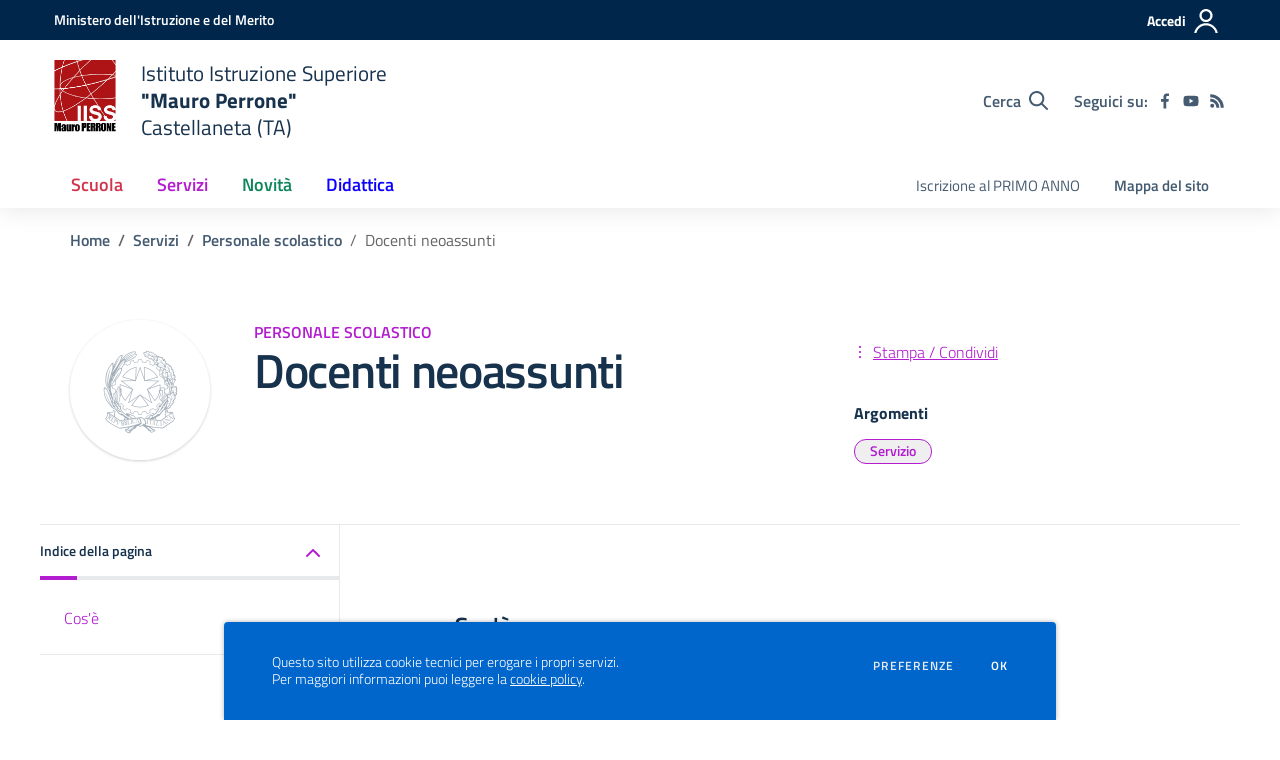

--- FILE ---
content_type: text/html; charset=UTF-8
request_url: https://iissperrone.edu.it/servizi/60-docenti-neoassunti
body_size: 122033
content:
<!doctype html>
<html lang="it" style="visibility:hidden;opacity:0;">
    <head>
        <meta charset="utf-8">
        <meta name="viewport" content="width=device-width, initial-scale=1, shrink-to-fit=no">

                    <title>Docenti neoassunti - Personale scolastico - Servizi - Istituto Istruzione Superiore &quot;Mauro Perrone&quot; - Castellaneta (TA)</title>
        
    	<link rel="icon" type="image/x-icon" sizes="16x16" href="/allegati/all/233-logo-rosso-nuovo-con-scritta.jpg">
        <link rel="apple-touch-icon" href="/allegati/all/233-logo-rosso-nuovo-con-scritta.jpg">

        <meta name="theme-color" content="#00264c"/>

        <link rel="manifest" href="/manifest.json">

        <link rel="alternate" type="application/rss+xml" href="https://iissperrone.edu.it/feed/circolari.rss" title="Circolari - RSS">

        <meta name="generator" content="SCUOLASTICO 2023.06.29.1520">
        <meta name="application-name" content="SCUOLASTICO"
            data-versione="2023.06.29.1520"
            data-bootstrap-italia="1.6.4"
            data-bootstrap-italia-scuole="2.2.1"
            data-tema="02"
            data-generazione="2026-01-18 09:40:17"
        />

        
        <link href="/bootstrap-italia/css/bootstrap-italia.min.css?v=1.6.4" rel="stylesheet">
        <link href="/bootstrap-italia-scuole/css/splide.min.css?v=2.2.1" rel="stylesheet">
        <link href="/bootstrap-italia-scuole/css/scuole.css?v=2.2.1" rel="stylesheet" >
        <script src="/bootstrap-italia-scuole/js/modernizr.custom.js?v=2.2.1"></script>

        <link href="/css/scuolastico.css?v=2023.06.29.1520" rel="stylesheet">
        <link href="/css/scuolastico-scuole.css?v=2023.06.29.1520" rel="stylesheet">

        <link href="/css/colori-personalizzati.css?v=2023.06.29.1520" rel="stylesheet">
		
				
    </head>
	<body>

        <!--[if lt IE 8]>
            <p class="browserupgrade">È necessario aggiornare il browser</p>
        <![endif]-->

        <!-- svg vault -->
<div class="svg-vault d-none">
  <svg version="1.1" xmlns="http://www.w3.org/2000/svg" xmlns:xlink="http://www.w3.org/1999/xlink">
    <defs>
      <symbol id="svg-user" viewBox="0 0 32 32">
        <rect x="0" y="0.035" width="32" height="32" style="fill:none;" />
        <path 
          d="M3.234,32l-2.97,0c1.368,-7.448 7.893,-13.091 15.736,-13.091c7.843,0 14.368,5.643 15.736,13.091l-2.97,0c-1.322,-5.83 -6.536,-10.182 -12.766,-10.182c-6.23,0 -11.444,4.352 -12.766,10.182Zm12.766,-14.545c4.82,0 8.727,-3.908 8.727,-8.728c0,-4.82 -3.907,-8.727 -8.727,-8.727c-4.82,0 -8.727,3.907 -8.727,8.727c0,4.82 3.907,8.728 8.727,8.728Zm0,-2.91c-3.213,0 -5.818,-2.604 -5.818,-5.818c0,-3.213 2.605,-5.818 5.818,-5.818c3.213,0 5.818,2.605 5.818,5.818c0,3.214 -2.605,5.818 -5.818,5.818Z"
          style="fill-rule:nonzero;" />
      </symbol>
      <symbol id="svg-search" viewBox="0 0 32 32">
        <rect x="0" y="0.035" width="32" height="32" style="fill:none;" />
        <path 
          d="M20.743,23.178c-2.172,1.659 -4.887,2.645 -7.831,2.645c-7.131,0 -12.912,-5.78 -12.912,-12.911c0,-7.131 5.781,-12.912 12.912,-12.912c7.131,0 12.911,5.781 12.911,12.912c0,2.944 -0.986,5.659 -2.645,7.831l8.318,8.318c0.672,0.672 0.672,1.762 0,2.435c-0.673,0.672 -1.763,0.672 -2.435,0l-8.318,-8.318Zm-7.831,-19.735c-5.23,0 -9.469,4.239 -9.469,9.469c0,5.229 4.239,9.468 9.469,9.468l0.061,0c5.201,-0.033 9.407,-4.259 9.407,-9.468c0,-5.209 -4.206,-9.436 -9.407,-9.469l-0.061,0Z"
          style="fill-rule:nonzero;" />
      </symbol>
      <symbol id="svg-arrow-left-small" viewBox="0 0 32 32">
        <rect x="0" y="0.035" width="32" height="32" style="fill:none;" />
        <path
          d="M25.181,30.001c-0.238,1.727 -2.423,2.625 -3.804,1.501c-4.798,-4.48 -9.288,-9.281 -13.93,-13.923c-0.822,-0.879 -0.861,-2.215 -0.108,-3.14c4.481,-4.799 9.281,-9.288 13.923,-13.93c1.715,-1.603 5.473,0.882 3.256,3.256l-12.187,12.186l12.295,12.302c0.398,0.491 0.621,0.749 0.555,1.748Z"
          style="fill-rule:nonzero;" />
      </symbol>
      <symbol id="svg-arrow-right-small" viewBox="0 0 32 32">
        <rect x="0" y="0.035" width="32" height="32" style="fill:none;" />
        <path
          d="M6.819,30.001c0.238,1.727 2.423,2.625 3.804,1.501c4.798,-4.48 9.288,-9.281 13.93,-13.923c0.822,-0.879 0.861,-2.215 0.108,-3.14c-4.481,-4.799 -9.281,-9.288 -13.923,-13.93c-1.715,-1.603 -5.473,0.882 -3.256,3.256l12.187,12.186l-12.295,12.302c-0.398,0.491 -0.621,0.749 -0.555,1.748Z"
          style="fill-rule:nonzero;" />
      </symbol>
      <symbol id="svg-arrow-down-small" viewBox="0 0 32 32">
        <rect x="0" y="0.035" width="32" height="32" style="fill:none;" />
        <path
          d="M30.001,6.819c1.727,0.238 2.625,2.423 1.501,3.804c-4.48,4.798 -9.281,9.288 -13.923,13.93c-0.879,0.822 -2.215,0.861 -3.14,0.108c-4.799,-4.481 -9.288,-9.281 -13.93,-13.923c-1.603,-1.715 0.882,-5.473 3.256,-3.256l12.186,12.187l12.302,-12.295c0.491,-0.398 0.749,-0.621 1.748,-0.555Z"
          style="fill-rule:nonzero;" />
      </symbol>
      <symbol id="it-arrow-down" viewBox="0 0 32 32">
        <rect x="0" y="0.035" width="32" height="32" style="fill:none;" />
        <path
          d="M17.895,31.25l11.639,-11.638c0.271,-0.253 0.425,-0.607 0.425,-0.977c0,-0.732 -0.603,-1.335 -1.335,-1.335c-0.37,0 -0.724,0.154 -0.976,0.425l-10.322,10.304l0,-26.694c0,-0.732 -0.603,-1.335 -1.335,-1.335c-0.732,0 -1.335,0.603 -1.335,1.335l0,26.694l-10.304,-10.268c-0.252,-0.271 -0.606,-0.425 -0.976,-0.425c-0.732,0 -1.335,0.602 -1.335,1.335c0,0.37 0.154,0.724 0.425,0.976l11.71,11.603c1.029,1 2.69,1 3.719,0Z"
          style="fill-rule:nonzero;" />
      </symbol>
      <symbol id="it-arrow-left" viewBox="0 0 32 32">
        <rect x="0" y="0.035" width="32" height="32" style="fill:none;" />
        <path
          d="M0.787,17.887l11.589,11.625c0.248,0.254 0.588,0.397 0.943,0.397c0.354,0 0.694,-0.143 0.942,-0.397c0.516,-0.517 0.516,-1.367 0,-1.884l-10.257,-10.292l26.663,0c0.731,0 1.333,-0.602 1.333,-1.333c0,-0.732 -0.602,-1.333 -1.333,-1.333l-26.663,0l10.292,-10.292c0.247,-0.251 0.385,-0.59 0.385,-0.942c0,-0.738 -0.607,-1.345 -1.345,-1.345c-0.361,0 -0.707,0.145 -0.96,0.403l-11.589,11.625c-0.503,0.497 -0.787,1.176 -0.787,1.884c0,0.707 0.284,1.386 0.787,1.884Z"
          style="fill-rule:nonzero;" />
      </symbol>
      <symbol id="it-arrow-right" viewBox="0 0 32 32">
        <rect x="0" y="0.035" width="32" height="32" style="fill:none;" />
        <path
          d="M31.213,17.887l-11.589,11.625c-0.248,0.254 -0.588,0.397 -0.943,0.397c-0.354,0 -0.694,-0.143 -0.942,-0.397c-0.516,-0.517 -0.516,-1.367 0,-1.884l10.257,-10.292l-26.663,0c-0.731,0 -1.333,-0.602 -1.333,-1.333c0,-0.732 0.602,-1.333 1.333,-1.333l26.663,0l-10.292,-10.292c-0.247,-0.251 -0.385,-0.59 -0.385,-0.942c0,-0.738 0.607,-1.345 1.345,-1.345c0.361,0 0.707,0.145 0.96,0.403l11.589,11.625c0.503,0.497 0.787,1.176 0.787,1.884c0,0.707 -0.284,1.386 -0.787,1.884Z"
          style="fill-rule:nonzero;" />
      </symbol>
      <symbol id="it-arrow-up" viewBox="0 0 32 32">
        <rect x="0" y="0.035" width="32" height="32" style="fill:none;" />
        <path
          d="M17.895,0.75l11.639,11.638c0.271,0.253 0.425,0.607 0.425,0.977c0,0.732 -0.603,1.335 -1.335,1.335c-0.37,0 -0.724,-0.154 -0.976,-0.425l-10.322,-10.304l0,26.694c0,0.732 -0.603,1.335 -1.335,1.335c-0.732,0 -1.335,-0.603 -1.335,-1.335l0,-26.694l-10.304,10.268c-0.252,0.271 -0.606,0.425 -0.976,0.425c-0.732,0 -1.335,-0.602 -1.335,-1.335c0,-0.37 0.154,-0.724 0.425,-0.976l11.71,-11.603c1.029,-1 2.69,-1 3.719,0Z"
          style="fill-rule:nonzero;" />
      </symbol>
      <symbol id="it-more-items" viewBox="0 0 32 32">
        <rect x="0" y="0.035" width="32" height="32" style="fill:none;" />
        <path
          d="M16,26.676c1.469,0 2.662,1.192 2.662,2.662c0,1.469 -1.193,2.662 -2.662,2.662c-1.469,0 -2.662,-1.193 -2.662,-2.662c0,-1.47 1.193,-2.662 2.662,-2.662Zm0,-13.329c1.469,0 2.662,1.193 2.662,2.662c0,1.469 -1.193,2.662 -2.662,2.662c-1.469,0 -2.662,-1.193 -2.662,-2.662c0,-1.469 1.193,-2.662 2.662,-2.662Zm0,-13.347c1.469,0 2.662,1.193 2.662,2.662c0,1.47 -1.193,2.662 -2.662,2.662c-1.469,0 -2.662,-1.192 -2.662,-2.662c0,-1.469 1.193,-2.662 2.662,-2.662Z" />
      </symbol>
      <symbol id="it-download" viewBox="0 0 32 32">
        <rect x="0" y="0.035" width="32" height="32" style="fill:none;" />
        <path
          d="M31.182,22.222l-0.231,0c-0.488,0 -0.889,0.401 -0.889,0.889l0,5.333c-0.066,1.038 -0.971,1.839 -2.009,1.778l-24.017,0c-1.038,0.061 -1.943,-0.74 -2.009,-1.778l0,-5.333c0,-0.488 -0.402,-0.889 -0.889,-0.889l-0.231,0c-0.006,0 -0.012,0 -0.018,0c-0.488,0 -0.889,0.401 -0.889,0.889l0,5.333c0.132,2.075 1.942,3.677 4.018,3.556l24.035,0c2.05,0.081 3.814,-1.509 3.947,-3.556l0,-5.333c0.001,-0.462 -0.357,-0.852 -0.818,-0.889Z"
          style="fill-rule:nonzero;" />
        <path
          d="M23.236,16.871c-0.518,-0.516 -1.368,-0.516 -1.885,0l-4.018,4.018l0,-19.556c0,-0.731 -0.602,-1.333 -1.333,-1.333c-0.731,0 -1.333,0.602 -1.333,1.333l0,19.556l-4,-4.018c-0.517,-0.516 -1.368,-0.516 -1.885,0c-0.509,0.527 -0.509,1.375 0,1.902l5.334,5.334c0.497,0.503 1.176,0.787 1.884,0.787c0.708,0 1.387,-0.284 1.884,-0.787l5.334,-5.334c0.514,-0.522 0.522,-1.37 0.018,-1.902Z"
          style="fill-rule:nonzero;" />
      </symbol>
      <symbol id="it-print" viewBox="0 0 32 32">
        <rect x="0" y="0.035" width="32" height="32" style="fill:none;" />
        <path
          d="M29.333,9.689l-0.889,0l0,-7.022c0,-1.463 -1.203,-2.667 -2.666,-2.667l-19.556,0c-1.463,0 -2.666,1.204 -2.666,2.667l0,7.111l-0.889,0c-1.43,-0.001 -2.619,1.148 -2.667,2.578l0,8.888c0,1.463 1.204,2.667 2.667,2.667l0.889,0l0,5.333c0,1.463 1.203,2.667 2.666,2.667l19.556,0c1.463,0 2.666,-1.204 2.666,-2.667l0,-5.333l0.889,0c1.463,0 2.667,-1.204 2.667,-2.667l0,-8.888c0,-1.463 -1.204,-2.667 -2.667,-2.667Zm-24,-7.022c0,-0.488 0.402,-0.889 0.889,-0.889l19.556,0c0.487,0 0.889,0.401 0.889,0.889l0,7.004l-21.334,0l0,-7.004Zm21.334,26.666c0,0.488 -0.402,0.889 -0.889,0.889l-19.556,0c-0.487,0 -0.889,-0.401 -0.889,-0.889l0,-8.889c0,-0.487 0.402,-0.888 0.889,-0.888l19.556,0c0.487,0 0.889,0.401 0.889,0.888l0,8.889Zm3.555,-8.089c0,0.488 -0.401,0.889 -0.889,0.889l-0.889,0l0,-1.777c0,-1.463 -1.203,-2.667 -2.666,-2.667l-19.556,0c-1.463,0 -2.666,1.204 -2.666,2.667l0,1.777l-0.889,0c-0.488,0 -0.889,-0.401 -0.889,-0.889l0,-8.888c0,-0.488 0.401,-0.889 0.889,-0.889l26.666,0c0.488,0 0.889,0.401 0.889,0.889l0,8.888Z"
          style="fill-rule:nonzero;" />
        <path
          d="M23.093,24.269c0,-0.276 -0.224,-0.5 -0.5,-0.5l-13.222,0c-0.276,0 -0.5,0.224 -0.5,0.5l0,0.778c0,0.276 0.224,0.5 0.5,0.5l13.222,0c0.276,0 0.5,-0.224 0.5,-0.5l0,-0.778Z" />
      </symbol>
      <symbol id="it-hearing" viewBox="0 0 32 32">
        <rect x="0" y="0.035" width="32" height="32" style="fill:none;" />
        <path
          d="M23.403,31.995c-0.078,0.003 -0.155,0.005 -0.233,0.005c-2.972,0 -5.418,-2.446 -5.418,-5.418c0,-0.055 0.001,-0.11 0.002,-0.164c-0.106,-1.913 -3.169,-4.728 -4.408,-5.826c-2.497,-2.231 -5.153,-4.94 -5.153,-8.959c0.019,-5.688 4.705,-10.358 10.394,-10.358c5.754,0.105 10.43,4.868 10.429,10.624l-1.771,0c0.001,-4.784 -3.876,-8.748 -8.658,-8.854c-4.711,0.01 -8.586,3.878 -8.606,8.588c0,3.276 2.249,5.56 4.551,7.614c2.302,2.053 4.869,4.727 5.011,7.082c-0.005,0.079 -0.008,0.157 -0.008,0.236c0,2.01 1.655,3.665 3.665,3.665c0.068,0 0.135,-0.002 0.203,-0.006c2.117,-0.013 3.852,-1.759 3.852,-3.877c0,-0.095 -0.003,-0.189 -0.01,-0.284l1.771,0c0.001,0.06 0.002,0.12 0.002,0.179c0,3.105 -2.512,5.678 -5.615,5.753Z"
          style="fill-rule:nonzero;" />
        <circle cx="18.427" cy="11.013" r="3.541" />
        <path
          d="M6.546,19.76c-2.072,-2.018 -3.333,-4.728 -3.541,-7.614c-0.297,-4.951 2.239,-9.665 6.534,-12.146l0.885,1.523c-3.744,2.175 -5.938,6.303 -5.648,10.623c0.21,2.428 1.27,4.704 2.992,6.428l-1.222,1.186Z"
          style="fill-rule:nonzero;" />
      </symbol>
      <symbol id="it-email" viewBox="0 0 32 32">
        <rect x="0" y="0.035" width="32" height="32" style="fill:none;" />
        <path
          d="M27.2,6.397c1.203,-0.064 2.344,0.556 2.944,1.6c0.167,0.304 0.255,0.645 0.256,0.992l0,14.016c-0.191,1.576 -1.618,2.732 -3.2,2.592l-22.4,0c-1.582,0.14 -3.009,-1.016 -3.2,-2.592l0,-14.016c0.003,-0.349 0.096,-0.691 0.272,-0.992c0.598,-1.039 1.731,-1.658 2.928,-1.6l22.4,0m0,-1.6l-22.4,0c-1.779,-0.062 -3.453,0.87 -4.336,2.416c-0.304,0.543 -0.464,1.154 -0.464,1.776l0,14.016c0.178,2.461 2.337,4.347 4.8,4.192l22.4,0c2.463,0.155 4.622,-1.731 4.8,-4.192l0,-14.016c-0.005,-0.602 -0.153,-1.194 -0.432,-1.728c-0.876,-1.575 -2.567,-2.529 -4.368,-2.464Z"
          style="fill-rule:nonzero;" />
        <path
          d="M27.2,6.397c0.876,-0.001 1.715,0.358 2.32,0.992l-11.2,11.2c-0.601,0.605 -1.419,0.945 -2.272,0.944c-0.849,0.007 -1.665,-0.334 -2.256,-0.944l-11.2,-11.2c0.578,-0.607 1.371,-0.963 2.208,-0.992l22.4,0m0,-1.6l-22.4,0c-1.856,0.005 -3.55,1.086 -4.336,2.768l12.176,12.176c0.9,0.904 2.125,1.412 3.4,1.412c1.275,0 2.5,-0.508 3.4,-1.412l12.128,-12.128c-0.777,-1.711 -2.489,-2.815 -4.368,-2.816Z"
          style="fill-rule:nonzero;" />
        <path
          d="M21.312,16.589l-1.136,1.136l8.992,9.008l1.136,-1.136l-8.992,-9.008Zm-10.448,-0.16l-9.168,9.168l1.136,1.136l9.168,-9.168l-1.136,-1.136Z"
          style="fill-rule:nonzero;" />
      </symbol>
      <symbol id="it-share" viewBox="0 0 32 32">
        <rect x="0" y="0.035" width="32" height="32" style="fill:none;" />
        <path
          d="M25.704,0c-0.012,0 -0.024,0 -0.036,0c-3.376,0 -6.155,2.779 -6.155,6.155c0,0.769 0.144,1.531 0.425,2.247l-8.667,3.979c-1.157,-1.66 -3.057,-2.653 -5.08,-2.653c-3.396,0 -6.191,2.795 -6.191,6.191c0,3.396 2.795,6.19 6.191,6.19c2.023,0 3.923,-0.992 5.08,-2.653l8.649,4.033c-0.289,0.684 -0.451,1.416 -0.478,2.158c0,0.028 0,0.055 0,0.083c0,3.444 2.834,6.279 6.279,6.279c3.445,0 6.279,-2.835 6.279,-6.279c0,-3.445 -2.834,-6.279 -6.279,-6.279c-1.954,0 -3.8,0.912 -4.987,2.464l-8.685,-4.086c0.206,-0.616 0.313,-1.261 0.319,-1.91c-0.012,-0.662 -0.125,-1.318 -0.337,-1.946l8.756,-4.086c1.167,1.568 3.011,2.494 4.965,2.494c3.396,0 6.191,-2.794 6.191,-6.19c0,-3.396 -2.795,-6.191 -6.191,-6.191c-0.016,0 -0.032,0 -0.048,0Zm0,10.613c-0.024,0 -0.047,0 -0.071,0c-2.425,0 -4.421,-1.996 -4.421,-4.422c0,-2.425 1.996,-4.422 4.421,-4.422c2.406,0 4.393,1.963 4.422,4.369c0.029,2.419 -1.932,4.436 -4.351,4.475Zm-19.456,9.781c-0.024,0 -0.047,0 -0.071,0c-2.425,0 -4.422,-1.996 -4.422,-4.422c0,-2.425 1.997,-4.421 4.422,-4.421c2.406,0 4.393,1.963 4.422,4.368c0,2.426 -1.996,4.422 -4.422,4.422l0.071,0.053Zm19.456,9.728c-0.024,0 -0.047,0 -0.071,0c-2.425,0 -4.421,-1.996 -4.421,-4.421c0,-2.426 1.996,-4.422 4.421,-4.422c2.406,0 4.393,1.963 4.422,4.368c0,2.426 -1.996,4.422 -4.422,4.422l0.071,0.053Z"
          style="fill-rule:nonzero;" />
      </symbol>
      <symbol id="it-social-facebook" viewBox="0 0 32 32">
        <rect x="0" y="0.035" width="32" height="32" style="fill:none;" />
        <path
          d="M18.48,32l0,-14.576l4.912,0l0.736,-5.696l-5.648,0l0,-3.648c0,-1.6 0.464,-2.768 2.832,-2.768l2.992,0l0,-5.088c-1.456,-0.154 -2.92,-0.229 -4.384,-0.224c-4.352,0 -7.328,2.656 -7.328,7.52l0,4.192l-4.896,0l0,5.712l4.896,0l0,14.576l5.888,0Z"
          style="fill-rule:nonzero;" />
      </symbol>
      <symbol id="it-social-twitter" viewBox="0 0 32 32">
        <rect x="0" y="0.035" width="32" height="32" style="fill:none;" />
        <path
          d="M10.055,29.037c0.04,0 0.08,0 0.119,0c10.185,0 18.565,-8.38 18.565,-18.565c0,-0.04 0,-0.079 0,-0.119l0,-0.849c1.276,-0.934 2.38,-2.084 3.261,-3.397c-1.199,0.528 -2.47,0.878 -3.771,1.036c1.361,-0.81 2.386,-2.082 2.888,-3.584c-1.309,0.745 -2.733,1.267 -4.213,1.546c-1.241,-1.322 -2.976,-2.072 -4.789,-2.072c-3.6,0 -6.564,2.956 -6.574,6.556c-0.004,0.503 0.053,1.005 0.17,1.494c-5.284,-0.237 -10.227,-2.709 -13.588,-6.794c-1.751,2.977 -0.857,6.855 2.021,8.765c-1.042,-0.025 -2.063,-0.305 -2.972,-0.816c0.002,3.145 2.26,5.87 5.35,6.455c-0.552,0.156 -1.124,0.236 -1.698,0.237c-0.415,0.007 -0.83,-0.021 -1.24,-0.084c0.86,2.664 3.332,4.499 6.131,4.552c-2.322,1.83 -5.195,2.824 -8.152,2.819c-0.523,0 -1.045,-0.034 -1.563,-0.102c3,1.921 6.493,2.936 10.055,2.922"
          style="fill-rule:nonzero;" />
      </symbol>
      <symbol id="it-social-linkedin" viewBox="0 0 32 32">
        <rect x="0" y="0.035" width="32" height="32" style="fill:none;" />
        <path
          d="M24.062,10.087c-2.559,-0.087 -4.97,1.237 -6.268,3.445l0,-2.877l-6.447,0l0,21.31l6.624,0l0,-10.566c0,-2.789 0.515,-5.488 3.978,-5.488c3.463,0 3.427,3.197 3.427,5.665l0,10.389l6.624,0l0,-11.721c0,-5.736 -1.225,-10.157 -7.938,-10.157Zm-20.191,-10.087c-0.006,0 -0.012,0 -0.017,0c-2.114,0 -3.854,1.74 -3.854,3.854c0,2.113 1.74,3.853 3.854,3.853c2.107,0 3.843,-1.728 3.853,-3.836c0,-0.012 0,-0.023 0,-0.035c0,-2.104 -1.731,-3.836 -3.836,-3.836c0,0 0,0 0,0Zm-3.321,10.655l0,21.31l6.589,0l0,-21.31l-6.589,0Zm23.512,-0.533c-2.552,-0.094 -4.961,1.216 -6.268,3.41l0,-2.877l-6.447,0l0,21.31l6.624,0l0,-10.566c0,-2.789 0.515,-5.488 3.978,-5.488c3.463,0 3.427,3.197 3.427,5.665l0,10.389l6.624,0l0,-11.721c0,-5.736 -1.225,-10.157 -7.938,-10.157l0,0.035Zm-23.512,21.843l6.589,0l0,-21.31l-6.589,0l0,21.31Zm3.321,-31.965c-0.006,0 -0.012,0 -0.017,0c-2.114,0 -3.854,1.74 -3.854,3.854c0,2.113 1.74,3.853 3.854,3.853c2.107,0 3.843,-1.728 3.853,-3.836c0,-0.012 0,-0.023 0,-0.035c0,-2.104 -1.731,-3.836 -3.836,-3.836c0,0 0,0 0,0Z"
          style="fill-rule:nonzero;" />
      </symbol>
      <symbol id="it-pdf-document" viewBox="0 0 32 32">
        <rect x="0" y="0.035" width="32" height="32" style="fill:none;" />
        <path
          d="M27.117,6.024l-5.243,-5.243c-0.563,-0.562 -1.325,-0.881 -2.118,-0.881l-12.754,0c-1.656,0.006 -3,1.35 -3,3.006l0,25.995c0,1.656 1.344,2.999 3,2.999l17.996,0c1.656,0 3,-1.343 3,-2.999l0,-20.753c0,-0.793 -0.319,-1.562 -0.881,-2.124Zm-2.362,1.881l-4.756,0l0,-4.756l4.756,4.756Zm-17.753,20.996l0,-25.995l9.998,0l0,6.498c0,0.831 0.668,1.5 1.5,1.5l6.498,0l0,17.997l-17.996,0Zm15.634,-8.98c-0.762,-0.75 -2.937,-0.544 -4.024,-0.406c-1.075,-0.656 -1.793,-1.562 -2.3,-2.893c0.244,-1.006 0.632,-2.537 0.338,-3.5c-0.263,-1.637 -2.362,-1.474 -2.662,-0.368c-0.275,1.006 -0.025,2.406 0.437,4.193c-0.625,1.493 -1.556,3.499 -2.212,4.649c-1.25,0.643 -2.937,1.637 -3.187,2.887c-0.206,0.987 1.625,3.449 4.756,-1.95c1.399,-0.462 2.924,-1.031 4.274,-1.256c1.181,0.637 2.562,1.062 3.487,1.062c1.593,0 1.749,-1.762 1.093,-2.418Zm-12.379,4.862c0.319,-0.856 1.531,-1.844 1.9,-2.187c-1.187,1.893 -1.9,2.23 -1.9,2.187Zm5.099,-11.911c0.463,0 0.419,2.006 0.113,2.55c-0.275,-0.869 -0.269,-2.55 -0.113,-2.55Zm-1.524,8.536c0.606,-1.056 1.124,-2.312 1.543,-3.418c0.519,0.944 1.181,1.7 1.881,2.219c-1.3,0.268 -2.431,0.818 -3.424,1.199Zm8.223,-0.312c0,0 -0.312,0.375 -2.331,-0.488c2.194,-0.162 2.556,0.338 2.331,0.488Z"
          style="fill-rule:nonzero;" />
      </symbol>
      <symbol id="svg-gear" viewBox="0 0 32 32">
        <rect x="0" y="0.035" width="32" height="32" style="fill:none;" />
        <path
          d="M27.892,17.568c0.064,-0.512 0.112,-1.024 0.112,-1.568c0,-0.544 -0.048,-1.056 -0.112,-1.568l3.376,-2.64c0.304,-0.24 0.384,-0.672 0.192,-1.024l-3.2,-5.536c-0.192,-0.352 -0.624,-0.48 -0.976,-0.352l-3.984,1.6c-0.832,-0.64 -1.728,-1.168 -2.704,-1.568l-0.608,-4.24c-0.048,-0.384 -0.384,-0.672 -0.784,-0.672l-6.4,0c-0.4,0 -0.736,0.288 -0.784,0.672l-0.608,4.24c-0.976,0.4 -1.872,0.944 -2.704,1.568l-3.984,-1.6c-0.368,-0.144 -0.784,0 -0.976,0.352l-3.2,5.536c-0.208,0.352 -0.112,0.784 0.192,1.024l3.376,2.64c-0.064,0.512 -0.112,1.04 -0.112,1.568c0,0.528 0.048,1.056 0.112,1.568l-3.376,2.64c-0.304,0.24 -0.384,0.672 -0.192,1.024l3.2,5.536c0.192,0.352 0.624,0.48 0.976,0.352l3.984,-1.6c0.832,0.64 1.728,1.168 2.704,1.568l0.608,4.24c0.048,0.384 0.384,0.672 0.784,0.672l6.4,0c0.4,0 0.736,-0.288 0.784,-0.672l0.608,-4.24c0.976,-0.4 1.872,-0.944 2.704,-1.568l3.984,1.6c0.368,0.144 0.784,0 0.976,-0.352l3.2,-5.536c0.192,-0.352 0.112,-0.784 -0.192,-1.024l-3.376,-2.64Zm-11.888,4.032c-3.088,0 -5.6,-2.512 -5.6,-5.6c0,-3.088 2.512,-5.6 5.6,-5.6c3.088,0 5.6,2.512 5.6,5.6c0,3.088 -2.512,5.6 -5.6,5.6Z" />
      </symbol>
      <symbol id="svg-documents" viewBox="0 0 32 32">
        <rect x="0" y="0.035" width="32" height="32" style="fill:none;" />
        <path 
          d="M22.545,0l-17.454,0c-1.6,0 -2.909,1.309 -2.909,2.909l0,20.364l2.909,0l0,-20.364l17.454,0l0,-2.909Zm4.364,5.818l-16,0c-1.6,0 -2.909,1.309 -2.909,2.909l0,20.364c0,1.6 1.309,2.909 2.909,2.909l16,0c1.6,0 2.909,-1.309 2.909,-2.909l0,-20.364c0,-1.6 -1.309,-2.909 -2.909,-2.909Zm0,23.273l-16,0l0,-20.364l16,0l0,20.364Z" />
      </symbol>
      <symbol id="svg-news" viewBox="0 0 32 32">
        <rect x="0" y="0.035" width="32" height="32" style="fill:none;" />
        <path 
          d="M6.891,3.479c-0.358,0.033 -0.632,0.335 -0.63,0.695l0,3.826l-5.565,0c-0.385,0 -0.696,0.312 -0.696,0.696l0,16.174c0,2.117 1.781,3.652 3.826,3.652l24.565,0c2.045,0 3.609,-1.592 3.609,-3.652l0,-20.696c0,-0.384 -0.311,-0.695 -0.696,-0.695l-24.347,0c-0.022,-0.001 -0.044,-0.001 -0.066,0Zm0.761,1.391l22.957,0l0,20c0,1.421 -0.83,2.261 -2.218,2.261l-21.619,0c0.522,-0.613 0.88,-1.369 0.88,-2.261l0,-20Zm3.761,3.13c-0.358,0.034 -0.632,0.336 -0.63,0.696l0,6.261c0,0.384 0.311,0.696 0.695,0.696l15.305,0c0.384,0 0.695,-0.312 0.695,-0.696l0,-6.261c0,-0.384 -0.311,-0.696 -0.695,-0.696l-15.305,0c-0.021,-0.001 -0.043,-0.001 -0.065,0Zm-10.022,1.392l4.87,0l0,15.478c0,1.277 -0.969,2.149 -2.239,2.25c-0.022,0.003 -0.044,0.006 -0.065,0.011l-0.131,0c-1.387,0 -2.435,-0.898 -2.435,-2.261l0,-15.478Zm10.022,8.673c-0.249,0.018 -0.472,0.238 -0.586,0.576c-0.114,0.339 -0.102,0.745 0.032,1.066c0.135,0.321 0.371,0.507 0.619,0.489l15.305,0c0.25,0.006 0.484,-0.196 0.61,-0.528c0.127,-0.332 0.127,-0.742 0,-1.074c-0.126,-0.332 -0.36,-0.534 -0.61,-0.529l-15.305,0c-0.021,-0.001 -0.043,-0.001 -0.065,0Zm0,4.174c-0.249,0.018 -0.472,0.238 -0.586,0.576c-0.114,0.339 -0.102,0.745 0.032,1.066c0.135,0.321 0.371,0.507 0.619,0.489l15.305,0c0.25,0.006 0.484,-0.196 0.61,-0.528c0.127,-0.332 0.127,-0.743 0,-1.074c-0.126,-0.332 -0.36,-0.534 -0.61,-0.529l-15.305,0c-0.021,-0.001 -0.043,-0.001 -0.065,0Z"
          style="fill-rule:nonzero;" />
      </symbol>
      <symbol id="svg-bell" viewBox="0 0 32 32">
        <rect x="0" y="0.035" width="32" height="32" style="fill:none;" />
        <path
          d="M29.462,22.643c-1.208,-1.297 -3.467,-3.249 -3.467,-9.643c0,-4.856 -3.405,-8.744 -7.996,-9.697l0,-1.303c0,-1.104 -0.895,-2 -1.999,-2c-1.104,0 -1.999,0.896 -1.999,2l0,1.303c-4.591,0.953 -7.996,4.841 -7.996,9.697c0,6.394 -2.259,8.346 -3.467,9.643c-0.375,0.403 -0.541,0.885 -0.538,1.357c0.007,1.025 0.811,2 2.006,2l23.988,0c1.195,0 2,-0.975 2.006,-2c0.003,-0.472 -0.163,-0.954 -0.538,-1.357Zm-23.241,0.357c1.326,-1.748 2.776,-4.646 2.783,-9.964c0,-0.012 -0.004,-0.023 -0.004,-0.036c0,-3.866 3.134,-7 7,-7c3.866,0 7,3.134 7,7c0,0.012 -0.004,0.024 -0.004,0.036c0.007,5.319 1.457,8.217 2.783,9.964l-19.558,0Zm9.779,9c2.207,0 3.998,-1.791 3.998,-4l-7.996,0c0,2.209 1.79,4 3.998,4Z"
          style="fill-rule:nonzero;" />
      </symbol>
      <symbol id="svg-bell-solid" viewBox="0 0 32 32">
        <rect x="0" y="0.035" width="32" height="32" style="fill:none;" />
        <path
          d="M16,32c2.207,0 3.998,-1.791 3.998,-4l-7.996,0c0,2.209 1.79,4 3.998,4Zm13.462,-9.357c-1.208,-1.297 -3.467,-3.249 -3.467,-9.643c0,-4.856 -3.405,-8.744 -7.996,-9.698l0,-1.302c0,-1.104 -0.895,-2 -1.999,-2c-1.104,0 -1.999,0.896 -1.999,2l0,1.303c-4.591,0.953 -7.996,4.841 -7.996,9.697c0,6.394 -2.259,8.346 -3.467,9.643c-0.375,0.403 -0.541,0.885 -0.538,1.357c0.007,1.025 0.811,2 2.006,2l23.988,0c1.195,0 2,-0.975 2.006,-2c0.003,-0.472 -0.163,-0.954 -0.538,-1.357Z"
          style="fill-rule:nonzero;" />
      </symbol>
      <symbol id="svg-user-solid" viewBox="0 0 32 32">
        <rect x="0" y="0.035" width="32" height="32" style="fill:none;" />
        <path
          d="M16,16c4.419,0 8,-3.581 8,-8c0,-4.419 -3.581,-8 -8,-8c-4.419,0 -8,3.581 -8,8c0,4.419 3.581,8 8,8Zm5.6,2l-1.044,0c-1.387,0.637 -2.931,1 -4.556,1c-1.625,0 -3.162,-0.363 -4.556,-1l-1.044,0c-4.637,0 -8.4,3.762 -8.4,8.4l0,2.6c0,1.656 1.344,3 3,3l22,0c1.656,0 3,-1.344 3,-3l0,-2.6c0,-4.637 -3.762,-8.4 -8.4,-8.4Z"
          style="fill-rule:nonzero;" />
      </symbol>
      <symbol id="svg-bookmark-solid" viewBox="0 0 32 32">
        <rect x="0" y="0.035" width="32" height="32" style="fill:none;" />
        <path d="M4,32l0,-29c0,-1.657 1.343,-3 3,-3l18,0c1.657,0 3,1.343 3,3l0,29l-12,-7l-12,7Z"
          style="fill-rule:nonzero;" />
      </symbol>
      <symbol id="svg-home-solid" viewBox="0 0 32 32">
        <rect x="0" y="0.035" width="32" height="32" style="fill:none;" />
        <path
          d="M15.561,10.014l-10.242,8.435l0,9.104c0,0.488 0.401,0.889 0.889,0.889l6.225,-0.016c0.486,-0.002 0.884,-0.403 0.884,-0.889l0,-5.317c0,-0.487 0.401,-0.888 0.889,-0.888l3.555,0c0.488,0 0.889,0.401 0.889,0.888l0,5.313c0,0.001 0,0.002 0,0.003c0,0.488 0.401,0.889 0.889,0.889c0,0 0,0 0,0l6.223,0.017c0.487,0 0.888,-0.401 0.888,-0.889l0,-9.11l-10.239,-8.429c-0.247,-0.2 -0.603,-0.2 -0.85,0Zm16.178,5.733l-4.644,-3.828l0,-7.694c0,-0.366 -0.301,-0.667 -0.667,-0.667l-3.111,0c-0.365,0 -0.666,0.301 -0.666,0.667l0,4.033l-4.974,-4.092c-0.98,-0.807 -2.408,-0.807 -3.388,0l-14.062,11.581c-0.153,0.127 -0.242,0.315 -0.242,0.514c0,0.155 0.054,0.305 0.153,0.425l1.417,1.722c0.126,0.154 0.315,0.243 0.514,0.243c0.155,0 0.306,-0.054 0.425,-0.153l13.067,-10.762c0.247,-0.199 0.603,-0.199 0.85,0l13.067,10.762c0.12,0.099 0.27,0.153 0.425,0.153c0.199,0 0.387,-0.088 0.514,-0.241l1.416,-1.723c0.098,-0.119 0.152,-0.268 0.152,-0.423c0,-0.2 -0.09,-0.391 -0.246,-0.517Z"
          style="fill-rule:nonzero;" />
      </symbol>
      <symbol id="svg-exit" viewBox="0 0 32 32">
        <rect x="0" y="0.035" width="32" height="32" style="fill:none;" />
        <path
          d="M31.2,25.6l-4,0l0,-16.728c0,-1.363 -1.076,-2.472 -2.4,-2.472l-5.6,0l0,3.2l4.8,0l0,19.2l7.2,0c0.442,0 0.8,-0.358 0.8,-0.8l0,-1.6c0,-0.442 -0.358,-0.8 -0.8,-0.8Zm-15.588,-22.35l-9.6,2.487c-0.712,0.185 -1.212,0.848 -1.212,1.609l0,18.254l-4,0c-0.442,0 -0.8,0.358 -0.8,0.8l0,1.6c0,0.442 0.358,0.8 0.8,0.8l16.8,0l0,-23.941c0,-1.079 -0.978,-1.871 -1.988,-1.609Zm-2.412,14.35c-0.663,0 -1.2,-0.717 -1.2,-1.6c0,-0.884 0.537,-1.6 1.2,-1.6c0.662,0 1.2,0.716 1.2,1.6c0,0.883 -0.538,1.6 -1.2,1.6Z"
          style="fill-rule:nonzero;" />
      </symbol>
      <symbol id="svg-cancel-large" viewBox="0 0 32 32">
        <rect x="0" y="0.035" width="32" height="32" style="fill:none;" />
        <path
          d="M16,15.653l15.081,-15.082c0.307,0.307 0.613,0.613 0.919,0.919l-15.081,15.081l13.938,13.939l-0.918,0.919l-13.939,-13.939l-13.939,13.939l-0.918,-0.919l13.938,-13.939l-15.081,-15.081l0.919,-0.919l15.081,15.082Z"
          style="fill-rule:nonzero;" />
      </symbol>
      <symbol id="svg-arrow-circular-left" viewBox="0 0 32 32">
        <rect x="0" y="0.035" width="32" height="32" style="fill:none;" />
        <path
          d="M16.122,0.001c7.312,0.139 14.127,5.764 15.507,12.971c1.377,7.187 -2.875,15.071 -9.665,17.845c-5.676,2.319 -12.644,1.001 -17.087,-3.235c-4.996,-4.763 -6.364,-12.893 -3.121,-19.038c2.667,-5.055 8.163,-8.433 13.953,-8.543c0.207,-0.001 0.206,-0.001 0.413,0Zm-0.4,1c-6.87,0.131 -13.244,5.405 -14.538,12.159c-1.291,6.741 2.695,14.13 9.062,16.732c5.321,2.174 11.853,0.937 16.019,-3.034c4.675,-4.458 5.965,-12.088 2.926,-17.848c-2.494,-4.727 -7.609,-7.905 -13.081,-8.009c-0.195,-0.001 -0.194,-0.001 -0.388,0Z"
          style="fill-rule:nonzero;" />
        <path
          d="M17.823,11.527c-0.109,0.012 -0.2,0.05 -0.286,0.118c-1.377,1.273 -2.653,2.651 -3.979,3.976c-0.175,0.191 -0.188,0.474 -0.026,0.679c1.289,1.394 2.684,2.686 4.026,4.029c0.389,0.358 1.124,-0.257 0.708,-0.708l-3.647,-3.646l3.597,-3.596c0.13,-0.142 0.124,-0.176 0.14,-0.276c0.046,-0.293 -0.184,-0.59 -0.533,-0.576Z"
          style="fill-rule:nonzero;" />
      </symbol>
      <symbol id="svg-arrow-circular-right" viewBox="0 0 32 32">
        <rect x="0" y="0.035" width="32" height="32" style="fill:none;" />
        <path
          d="M16.122,0.001c7.312,0.139 14.127,5.764 15.507,12.971c1.377,7.187 -2.875,15.071 -9.665,17.845c-5.676,2.319 -12.644,1.001 -17.087,-3.235c-4.996,-4.763 -6.364,-12.893 -3.121,-19.038c2.667,-5.055 8.163,-8.433 13.953,-8.543c0.207,-0.001 0.206,-0.001 0.413,0Zm-0.4,1c-6.87,0.131 -13.244,5.405 -14.538,12.159c-1.291,6.741 2.695,14.13 9.062,16.732c5.321,2.174 11.853,0.937 16.019,-3.034c4.675,-4.458 5.965,-12.088 2.926,-17.848c-2.494,-4.727 -7.609,-7.905 -13.081,-8.009c-0.195,-0.001 -0.194,-0.001 -0.388,0Z"
          style="fill-rule:nonzero;" />
        <path
          d="M13.985,11.527c0.109,0.012 0.199,0.05 0.285,0.118c1.377,1.273 2.653,2.651 3.979,3.976c0.176,0.191 0.189,0.474 0.027,0.679c-1.289,1.394 -2.684,2.686 -4.027,4.029c-0.388,0.358 -1.124,-0.257 -0.707,-0.708l3.647,-3.646l-3.597,-3.596c-0.131,-0.142 -0.124,-0.176 -0.14,-0.276c-0.047,-0.293 0.184,-0.59 0.533,-0.576Z"
          style="fill-rule:nonzero;" />
      </symbol>
      <symbol id="svg-smile" viewBox="0 0 32 32">
        <rect x="0" y="0.035" width="32" height="32" style="fill:none;" />
        <path 
          d="M15.984,0c-8.832,0 -15.984,7.168 -15.984,16c0,8.832 7.152,16 15.984,16c8.848,0 16.016,-7.168 16.016,-16c0,-8.832 -7.168,-16 -16.016,-16Zm0.016,28.8c-7.072,0 -12.8,-5.728 -12.8,-12.8c0,-7.072 5.728,-12.8 12.8,-12.8c7.072,0 12.8,5.728 12.8,12.8c0,7.072 -5.728,12.8 -12.8,12.8Zm-5.52,-9.6c1.12,1.904 3.152,3.2 5.52,3.2c2.368,0 4.4,-1.296 5.52,-3.2l2.672,0c-1.28,3.28 -4.464,5.6 -8.192,5.6c-3.728,0 -6.912,-2.32 -8.192,-5.6l2.672,0Zm11.12,-9.6c1.325,0 2.4,1.075 2.4,2.4c0,1.325 -1.075,2.4 -2.4,2.4c-1.325,0 -2.4,-1.075 -2.4,-2.4c0,-1.325 1.075,-2.4 2.4,-2.4Zm-11.2,0c1.325,0 2.4,1.075 2.4,2.4c0,1.325 -1.075,2.4 -2.4,2.4c-1.325,0 -2.4,-1.075 -2.4,-2.4c0,-1.325 1.075,-2.4 2.4,-2.4Z" />
      </symbol>
      <symbol id="svg-classes" viewBox="0 0 32 32">
        <rect x="0" y="0.035" width="32" height="32" style="fill:none;" />
        <path
          d="M32,0c0,0 0,0 0,0l0,18.667l0,0l0,13.333l-32,0l0,-32l32,0Zm-28.667,28.667l5.334,0l0,-10l0,0l0,-15.334l-5.334,0l0,25.334Zm8.667,-10l0,10l6.667,0l0,-10l-6.667,0Zm16.667,0l-6.667,0l0,10l6.667,0l0,-10Zm-16.667,-3.334l16.667,0l0,-12l-16.667,0l0,12Z"
          style="fill-rule:nonzero;" />
      </symbol>
      <symbol id="svg-play" viewBox="0 0 32 32">
        <rect x="0" y="0.035" width="32" height="32" style="fill:none;" />
        <path 
          d="M16,0c-8.839,0 -16,7.161 -16,16c0,8.839 7.161,16 16,16c8.839,0 16,-7.161 16,-16c0,-8.839 -7.161,-16 -16,-16Zm7.465,17.548l-11.355,6.517c-1.02,0.567 -2.304,-0.162 -2.304,-1.355l0,-13.42c0,-1.187 1.278,-1.922 2.304,-1.355l11.355,6.904c1.058,0.593 1.058,2.122 0,2.709Z"
          style="fill-rule:nonzero;" />
      </symbol>
      <symbol id="svg-marker-simple" viewBox="0 0 32 32">
        <rect x="0" y="0.035" width="32" height="32" style="fill:none;" />
        <path 
          d="M16,0c-6.947,0 -12.6,5.653 -12.6,12.6c0,6.947 7.314,14.867 12.6,19.4c5.282,-4.53 12.6,-12.453 12.6,-19.4c0,-6.947 -5.653,-12.6 -12.6,-12.6Zm0,27.804c-3.355,-3.145 -9.45,-9.947 -9.45,-15.204c0,-5.212 4.238,-9.45 9.45,-9.45c5.212,0 9.45,4.238 9.45,9.45c0,5.257 -6.095,12.059 -9.45,15.204Z"
          style="fill-rule:nonzero;" />
      </symbol>
      <symbol id="svg-bar" viewBox="0 0 32 32">
        <rect x="0" y="0.035" width="32" height="32" style="fill:none;" />
        <path 
          d="M25.6,6.435l-1.6,0l0,-1.6c0,-0.883 -0.715,-1.6 -1.6,-1.6l-19.2,0c-0.885,0 -1.6,0.717 -1.6,1.6l0,12.8c0,3.133 1.298,5.966 3.376,8l-4.976,0l0,3.2l25.6,0l0,-3.2l-4.976,0c1.718,-1.68 2.89,-3.909 3.248,-6.4l1.728,0c3.528,0 6.4,-2.87 6.4,-6.4c0,-3.53 -2.872,-6.4 -6.4,-6.4Zm-4.8,11.2c0,4.411 -3.589,8 -8,8c-4.411,0 -8,-3.589 -8,-8l0,-11.2l16,0l0,11.2Zm4.8,-1.6l-1.6,0l0,-6.4l1.6,0c1.766,0 3.2,1.434 3.2,3.2c0,1.765 -1.434,3.2 -3.2,3.2Z"
          style="fill-rule:nonzero;" />
      </symbol>
      <symbol id="svg-car" viewBox="0 0 32 32">
        <rect x="0" y="0.035" width="32" height="32" style="fill:none;" />
        <path 
          d="M17.6,4c-5.634,0 -10.307,4.179 -11.086,9.6l-0.114,0c-3.53,0 -6.4,2.872 -6.4,6.4l0,3.2c0,0.885 0.717,1.6 1.6,1.6l3.496,0c0.662,1.859 2.421,3.2 4.504,3.2c2.083,0 3.842,-1.341 4.506,-3.2l5.39,0c0.662,1.859 2.422,3.2 4.504,3.2c2.082,0 3.842,-1.341 4.506,-3.2l1.894,0c0.883,0 1.6,-0.715 1.6,-1.6l0,-4.8c0,-7.941 -6.461,-14.4 -14.4,-14.4Zm10.104,9.6l-8.504,0l0,-6.272c3.765,0.542 6.922,2.957 8.504,6.272Zm-11.704,-6.237l0,6.237l-6.238,0c0.638,-3.13 3.108,-5.6 6.238,-6.237Zm-6.4,17.437c-0.882,0 -1.6,-0.718 -1.6,-1.6c0,-0.882 0.718,-1.6 1.6,-1.6c0.882,0 1.6,0.718 1.6,1.6c0,0.882 -0.718,1.6 -1.6,1.6Zm14.4,0c-0.882,0 -1.6,-0.718 -1.6,-1.6c0,-0.882 0.718,-1.6 1.6,-1.6c0.882,0 1.6,0.718 1.6,1.6c0,0.882 -0.718,1.6 -1.6,1.6Zm4.8,-3.2l-0.294,0c-0.664,-1.859 -2.423,-3.2 -4.506,-3.2c-2.083,0 -3.842,1.341 -4.504,3.2l-5.39,0c-0.664,-1.859 -2.423,-3.2 -4.506,-3.2c-2.083,0 -3.842,1.341 -4.504,3.2l-1.896,0l0,-1.6c0,-1.766 1.435,-3.2 3.2,-3.2l22.272,0c0.075,0.525 0.128,1.056 0.128,1.6l0,3.2Z"
          style="fill-rule:nonzero;" />
      </symbol>
      <symbol id="svg-parking" viewBox="0 0 32 32">
        <rect x="0" y="0.035" width="32" height="32" style="fill:none;" />
        <path
          d="M25.168,0c1.685,0 3.056,1.372 3.056,3.056l0,16.807c0,1.686 -1.371,3.056 -3.056,3.056l-3.719,0l-5.449,9.081l-5.449,-9.081l-3.719,0c-1.685,0 -3.056,-1.37 -3.056,-3.056l0,-16.807c0,-1.684 1.371,-3.056 3.056,-3.056l18.336,0Zm0,19.863l0,-16.807l-18.336,0l0,16.807l5.449,0l3.719,6.199l3.719,-6.199l5.449,0Zm-4.586,-13.751l3.058,6.112l0,3.056l-1.528,0c0,0.845 -0.683,1.528 -1.528,1.528c-0.845,0 -1.528,-0.683 -1.528,-1.528l-6.112,0c0,0.845 -0.683,1.528 -1.528,1.528c-0.845,0 -1.528,-0.683 -1.528,-1.528l-1.528,0l0,-3.056l3.056,-6.112l9.166,0Zm0.002,7.64l0,-1.528l-3.056,0l0,1.528l3.056,0Zm-6.112,0l0,-1.528l-3.056,0l0,1.528l3.056,0Zm6.112,-3.056l-1.528,-3.056l-6.112,0l-1.528,3.056l9.168,0Z"
          style="fill-rule:nonzero;" />
      </symbol>
      <symbol id="svg-chair-accessibility" viewBox="0 0 32 32">
        <rect x="0" y="0.035" width="32" height="32" style="fill:none;" />
        <path 
          d="M31.006,24.104l0.89,1.792c0.245,0.494 0.043,1.095 -0.452,1.34l-4.091,2.055c-1.003,0.498 -2.222,0.075 -2.699,-0.94l-3.924,-8.351l-8.73,0c-0.995,0 -1.839,-0.732 -1.98,-1.717c-2.118,-14.826 -1.996,-13.905 -2.02,-14.283c0,-2.272 1.895,-4.102 4.191,-3.996c2.079,0.097 3.753,1.807 3.808,3.888c0.054,2.058 -1.447,3.776 -3.413,4.065l0.291,2.043l8.123,0c0.552,0 1,0.448 1,1l0,2c0,0.552 -0.448,1 -1,1l-7.551,0l0.286,2l8.265,0c0.775,0 1.48,0.448 1.81,1.15l3.595,7.65l2.261,-1.147c0.495,-0.245 1.095,-0.043 1.34,0.451Zm-11.546,-2.104l-1.532,0c-0.486,3.388 -3.408,6 -6.928,6c-3.86,0 -7,-3.14 -7,-7c0,-2.594 1.418,-4.863 3.52,-6.072c-0.232,-1.623 -0.427,-2.992 -0.593,-4.146c-4.055,1.622 -6.927,5.591 -6.927,10.218c0,6.065 4.935,11 11,11c4.492,0 8.363,-2.707 10.069,-6.574l-1.609,-3.426Z"
          style="fill-rule:nonzero;" />
      </symbol>
      <symbol id="svg-entrance" viewBox="0 0 32 32">
        <rect x="0" y="0.035" width="32" height="32" style="fill:none;" />
        <path
          d="M24,32l-17.6,0c-1.765,0 -3.2,-1.435 -3.2,-3.2l0,-25.6c0,-1.763 1.435,-3.2 3.2,-3.2l17.6,0c1.765,0 3.2,1.437 3.2,3.2l0,4.8l-3.2,0l0,-4.8l-17.6,0l0,25.6l17.6,0l0,-4.8l3.2,0l0,4.8c0,1.765 -1.435,3.2 -3.2,3.2Zm4.8,-17.6l-13.744,0l3.675,-3.667l-2.262,-2.266l-7.531,7.519l7.529,7.544l2.266,-2.26l-3.664,-3.67l13.731,0l0,-3.2Z"
          style="fill-rule:nonzero;" />
      </symbol>
      <symbol id="svg-road" viewBox="0 0 32 32">
        <rect x="0" y="0.035" width="32" height="32" style="fill:none;" />
        <path
          d="M24,0c0.751,0 1.4,0.523 1.562,1.253l6.4,28.8c0.105,0.474 -0.011,0.97 -0.314,1.349c-0.304,0.378 -0.763,0.598 -1.248,0.598l-28.8,0c-0.485,0 -0.944,-0.22 -1.248,-0.598c-0.304,-0.379 -0.419,-0.875 -0.314,-1.349l6.4,-28.8c0.162,-0.73 0.812,-1.253 1.562,-1.253l16,0Zm4.407,28.8l-5.69,-25.6l-5.117,0l0,6.4l-3.2,0l0,-6.4l-5.117,0l-5.688,25.6l10.805,0l0,-6.4l3.2,0l0,6.4l10.807,0Zm-10.807,-16l0,6.4l-3.2,0l0,-6.4l3.2,0Z"
          style="fill-rule:nonzero;" />
      </symbol>
      <symbol id="svg-project" viewBox="0 0 32 32">
        <rect x="0" y="0.035" width="32" height="32" style="fill:none;" />
        <path
          d="M22.42,0l6.671,6.671l0,22.42c0,1.606 -1.305,2.909 -2.909,2.909l-20.364,0c-1.604,0 -2.909,-1.303 -2.909,-2.909l0,-26.182c0,-1.604 1.305,-2.909 2.909,-2.909l16.602,0Zm3.763,29.091l-0.001,-20.364l-5.818,0l0,-5.818l-14.546,0l0,26.182l20.365,0Zm-13.092,-2.909l8.727,0l-4.363,-7.273l-4.364,7.273Zm-4.364,-10.182l5.818,0l0,2.909l-5.818,0l0,-2.909Zm12.364,-1.455c1.204,0 2.182,0.978 2.182,2.182c0,1.204 -0.978,2.182 -2.182,2.182c-1.204,0 -2.182,-0.978 -2.182,-2.182c0,-1.204 0.978,-2.182 2.182,-2.182Zm-12.364,-2.909l8.728,0l0,2.909l-8.728,0l0,-2.909Zm0,-4.363l7.273,0l0,2.909l-7.273,0l0,-2.909Z"
          style="fill-rule:nonzero;" />
      </symbol>
      <symbol id="svg-school" viewBox="0 0 32 32">
        <rect x="0" y="0.035" width="32" height="32" style="fill:none;" />
        <path
          d="M1.455,23.273c-0.803,0 -1.455,0.651 -1.455,1.454l0,2.909c0,0.805 0.652,1.455 1.455,1.455c0.802,0 1.454,-0.65 1.454,-1.455l0,-2.909c0,-0.803 -0.652,-1.454 -1.454,-1.454Zm29.741,-12.937l-14.546,-7.273c-0.408,-0.205 -0.891,-0.205 -1.302,0l-14.545,7.273c-0.291,0.144 -0.515,0.397 -0.647,0.672c-0.088,0.177 -0.156,0.48 -0.156,0.628l0,8.386c0,0.801 0.652,1.454 1.455,1.454c0.802,0 1.454,-0.653 1.454,-1.454l0,-6.236l2.909,1.164l0,7.133c0,0.55 0.311,1.053 0.805,1.3c2.5,1.248 5.07,2.791 9.377,2.791c4.307,0 6.879,-1.543 9.378,-2.791c0.493,-0.249 0.804,-0.75 0.804,-1.302l0,-7.133l4.905,-1.962c0.531,-0.212 0.888,-0.717 0.912,-1.29c0.024,-0.572 -0.291,-1.103 -0.803,-1.36Zm-7.923,10.846l-1.418,0.709c-3.667,1.834 -8.044,1.834 -11.71,0l-1.418,-0.709l0,-5.069l6.732,2.694c0.175,0.07 0.358,0.102 0.541,0.102c0.183,0 0.367,-0.032 0.541,-0.103l6.732,-2.694l0,5.07Zm-7.273,-5.294l-10.998,-4.4l10.998,-5.497l10.998,5.497l-10.998,4.4Z"
          style="fill-rule:nonzero;" />
      </symbol>
      <symbol id="svg-service" viewBox="0 0 32 32">
        <rect x="0" y="0.035" width="32" height="32" style="fill:none;" />
        <path
          d="M32,2.814l0,26.372l-21.428,0l0,-8.241l3.297,0l0,4.945l14.834,0l0,-19.78l-18.131,0l0,-3.296l21.428,0Zm-16.483,11.538c1.82,0 3.297,1.48 3.297,3.296l0,1.649l3.296,0l0,-1.649c0,-3.636 -2.958,-6.593 -6.593,-6.593l-9.207,0l3.296,-3.296l-2.33,-2.331l-7.276,7.275l7.276,7.278l2.33,-2.331l-3.296,-3.297l9.207,0l0,-0.001Z"
          style="fill-rule:nonzero;" />
      </symbol>
      <symbol id="svg-link" viewBox="0 0 32 32">
        <rect x="0" y="0.035" width="32" height="32" style="fill:none;" />
        <path
          d="M20.413,11.586c3.734,3.739 3.683,9.732 0.022,13.412c-0.007,0.008 -0.015,0.016 -0.022,0.023l-4.2,4.2c-3.705,3.705 -9.731,3.704 -13.435,0c-3.705,-3.703 -3.705,-9.731 0,-13.435l2.319,-2.319c0.615,-0.615 1.674,-0.206 1.706,0.663c0.04,1.108 0.239,2.221 0.605,3.295c0.125,0.364 0.036,0.767 -0.236,1.039l-0.818,0.817c-1.752,1.752 -1.807,4.604 -0.072,6.373c1.751,1.786 4.63,1.797 6.395,0.032l4.2,-4.2c1.762,-1.761 1.755,-4.609 0,-6.364c-0.231,-0.231 -0.464,-0.41 -0.646,-0.535c-0.261,-0.18 -0.422,-0.472 -0.434,-0.788c-0.025,-0.661 0.209,-1.341 0.731,-1.863l1.316,-1.316c0.345,-0.345 0.886,-0.388 1.286,-0.108c0.458,0.32 0.888,0.679 1.283,1.074Zm8.808,-8.808c-3.704,-3.704 -9.73,-3.705 -13.435,0l-4.2,4.2c-0.007,0.007 -0.015,0.015 -0.022,0.023c-3.661,3.68 -3.712,9.674 0.022,13.412c0.395,0.395 0.825,0.754 1.283,1.074c0.4,0.28 0.941,0.237 1.286,-0.108l1.316,-1.316c0.522,-0.522 0.756,-1.202 0.731,-1.863c-0.012,-0.316 -0.173,-0.608 -0.434,-0.788c-0.182,-0.125 -0.415,-0.304 -0.646,-0.535c-1.755,-1.755 -1.762,-4.603 0,-6.364l4.2,-4.2c1.765,-1.765 4.644,-1.754 6.395,0.032c1.734,1.769 1.68,4.621 -0.072,6.373l-0.818,0.817c-0.272,0.272 -0.361,0.675 -0.236,1.039c0.366,1.074 0.565,2.187 0.605,3.295c0.032,0.869 1.091,1.278 1.706,0.663l2.319,-2.319c3.705,-3.704 3.705,-9.732 0,-13.435Z"
          style="fill-rule:nonzero;" />
      </symbol>
      <symbol id="svg-ticket" viewBox="0 0 32 32">
        <rect x="0" y="0.035" width="32" height="32" style="fill:none;" />
        <path
          d="M7.111,10.667l17.778,0l0,10.666l-17.778,0l0,-10.666Zm22.222,5.333c0,1.473 1.194,2.667 2.667,2.667l0,5.333c0,1.473 -1.194,2.667 -2.667,2.667l-26.666,0c-1.473,0 -2.667,-1.194 -2.667,-2.667l0,-5.333c1.473,0 2.667,-1.194 2.667,-2.667c0,-1.473 -1.194,-2.667 -2.667,-2.667l0,-5.333c0,-1.473 1.194,-2.667 2.667,-2.667l26.666,0c1.473,0 2.667,1.194 2.667,2.667l0,5.333c-1.473,0 -2.667,1.194 -2.667,2.667Zm-2.666,-5.778c0,-0.736 -0.597,-1.333 -1.334,-1.333l-18.666,0c-0.737,0 -1.334,0.597 -1.334,1.333l0,11.556c0,0.736 0.597,1.333 1.334,1.333l18.666,0c0.737,0 1.334,-0.597 1.334,-1.333l0,-11.556Z"
          style="fill-rule:nonzero;" />
      </symbol>
      <symbol id="svg-doc-document" viewBox="0 0 32 32">
        <rect x="0" y="0.035" width="32" height="32" style="fill:none;" />
        <path
          d="M5.819,29.091l20.363,0l0,-1.455l2.91,0l0,1.455c0,1.604 -1.305,2.909 -2.91,2.909l-20.363,0c-1.605,0 -2.909,-1.305 -2.909,-2.909l0,-1.455l2.909,0l0,1.455Zm5.818,-11.636l0,2.909c0,2.405 1.958,4.363 4.364,4.363c2.405,0 4.363,-1.958 4.363,-4.363l0,-2.909c0,-2.406 -1.958,-4.364 -4.363,-4.364c-2.406,0 -4.364,1.958 -4.364,4.364Zm18.909,-4.364l0,2.909l-4.364,0c-0.801,0 -1.454,0.652 -1.454,1.455l0,2.909c0,0.803 0.653,1.454 1.454,1.454l4.364,0l0,2.909l-4.364,0c-2.405,0 -4.363,-1.958 -4.363,-4.363l0,-2.909c0,-2.406 1.958,-4.364 4.363,-4.364l4.364,0Zm-13.091,4.364l0,2.909c0,0.803 -0.653,1.454 -1.454,1.454c-0.802,0 -1.455,-0.651 -1.455,-1.454l0,-2.909c0,-0.803 0.653,-1.455 1.455,-1.455c0.801,0 1.454,0.652 1.454,1.455Zm11.637,-7.273l-2.91,0l0,-1.455l-5.818,0l0,-5.818l-14.545,0l0,7.273l-2.909,0l0,-7.273c0,-1.603 1.304,-2.909 2.909,-2.909l16.602,0l6.671,6.671l0,3.511Z" />
        <path
          d="M1.306,13.091l4.364,0c2.405,0 4.363,1.958 4.363,4.364l0,2.909c0,2.405 -1.958,4.363 -4.363,4.363l-4.364,0l0,-11.636Zm4.364,2.909l-1.461,0l0,5.818l1.461,0c0.801,0 1.454,-0.651 1.454,-1.454l0,-2.909c0,-0.803 -0.653,-1.455 -1.454,-1.455Z" />
      </symbol>
      <symbol id="svg-xml-document" viewBox="0 0 32 32">
        <rect x="0" y="0.035" width="32" height="32" style="fill:none;" />
        <path
          d="M5.818,29.091l20.364,0l0,-1.455l2.91,0l0,1.455c0,1.604 -1.305,2.909 -2.91,2.909l-20.364,0c-1.605,0 -2.91,-1.305 -2.91,-2.909l0,-1.455l2.91,0l0,1.455Zm14.563,-16.002c0.135,0.002 0.271,0.023 0.405,0.064c0.612,0.186 1.032,0.752 1.032,1.392l0,10.183l-2.909,0l0,-5.377l-0.244,0.363c-0.54,0.811 -1.881,0.811 -2.421,0l-0.244,-0.365l0,5.378l-2.909,0l0,-10.182c0,-0.64 0.42,-1.206 1.033,-1.391c0.61,-0.188 1.275,0.051 1.632,0.585l1.699,2.548l1.699,-2.55c0.275,-0.413 0.735,-0.649 1.212,-0.648l0.015,0Zm5.801,0.001l0,8.728l4.364,0l0,2.909l-7.273,0l0,-11.637l2.909,0Zm-19.541,2.991l1.795,-2.991l3.394,0l-3.493,5.818l3.493,5.819l-3.394,0l-1.795,-2.989l-1.794,2.989l-3.393,0l3.491,-5.819l-3.491,-5.818l3.393,0l1.794,2.991Zm15.78,-16.081l6.671,6.671l0,3.51l-2.91,0l0,-1.455l-5.818,0l0,-5.818l-14.546,0l0,7.274l-2.91,0l0,-7.273c0,-1.606 1.305,-2.909 2.91,-2.909l16.603,0Z"
          style="fill-rule:nonzero;" />
      </symbol>
      <symbol id="svg-paperclip" viewBox="0 0 32 32">
        <rect x="0" y="0.035" width="32" height="32" style="fill:none;" />
        <path
          d="M4.703,29.133c-3.652,-3.768 -3.584,-9.844 0.086,-13.598l13.11,-13.41c2.77,-2.834 7.272,-2.834 10.042,0c2.744,2.805 2.747,7.333 0,10.142l-11.428,11.678c-1.866,1.909 -4.914,1.882 -6.749,-0.062c-1.767,-1.874 -1.71,-4.842 0.091,-6.685l8.984,-9.177c0.387,-0.395 1.02,-0.401 1.414,-0.015l1.429,1.399c0.395,0.386 0.401,1.019 0.015,1.414l-8.983,9.176c-0.308,0.315 -0.327,0.839 -0.04,1.143c0.273,0.29 0.702,0.295 0.98,0.011l11.428,-11.679c1.226,-1.254 1.226,-3.295 0,-4.55c-1.2,-1.226 -3.123,-1.227 -4.323,0l-13.11,13.41c-2.172,2.223 -2.206,5.82 -0.074,8.02c2.126,2.193 5.561,2.196 7.691,0.018l10.754,-11c0.386,-0.395 1.019,-0.402 1.414,-0.016l1.43,1.398c0.395,0.386 0.402,1.019 0.016,1.414l-10.754,11c-3.724,3.808 -9.746,3.763 -13.423,-0.031Z"
          style="fill-rule:nonzero;" />
      </symbol>
      <symbol id="svg-school-building" viewBox="0 0 32 32">
        <rect x="0" y="0.035" width="32" height="32" style="fill:none;" />
        <path
          d="M0,14.4l0,13.6c0,0.442 0.358,0.8 0.8,0.8l4,0l0,-16l-3.2,0c-0.883,0 -1.6,0.716 -1.6,1.6Zm18,-2.4l-1.2,0l0,-2c0,-0.221 -0.179,-0.4 -0.4,-0.4l-0.8,0c-0.221,0 -0.4,0.179 -0.4,0.4l0,3.2c0,0.221 0.179,0.4 0.4,0.4l2.4,0c0.221,0 0.4,-0.179 0.4,-0.4l0,-0.8c0,-0.221 -0.179,-0.4 -0.4,-0.4Zm6.888,-3.198l-8,-5.334c-0.537,-0.357 -1.239,-0.357 -1.775,0l-8,5.334c-0.445,0.296 -0.713,0.796 -0.713,1.331l0,18.667l6.4,0l0,-7.2c0,-0.442 0.358,-0.8 0.8,-0.8l4.8,0c0.442,0 0.8,0.358 0.8,0.8l0,7.2l6.4,0l0,-18.667c0,-0.535 -0.268,-1.035 -0.712,-1.331Zm-8.888,7.198c-2.209,0 -4,-1.791 -4,-4c0,-2.209 1.791,-4 4,-4c2.209,0 4,1.791 4,4c0,2.209 -1.791,4 -4,4Zm14.4,-3.2l-3.2,0l0,16l4,0c0.442,0 0.8,-0.358 0.8,-0.8l0,-13.6c0,-0.884 -0.716,-1.6 -1.6,-1.6Z"
          style="fill-rule:nonzero;" />
      </symbol>
      <symbol id="svg-newspaper" viewBox="0 0 32 32">
        <rect x="0" y="0.035" width="32" height="32" style="fill:none;" />
        <path
          d="M30.667,5.333l-24.445,0c-1.159,0 -2.147,0.744 -2.514,1.778l-2.375,0c-0.736,0 -1.333,0.597 -1.333,1.333l0,15.112c0,1.718 1.393,3.111 3.111,3.111l27.556,0c0.736,0 1.333,-0.597 1.333,-1.334l0,-18.666c0,-0.737 -0.597,-1.334 -1.333,-1.334Zm-28,18.223l0,-13.778l0.889,0l0,13.778c0,0.245 -0.2,0.444 -0.445,0.444c-0.245,0 -0.444,-0.199 -0.444,-0.444Zm26.666,0.444l-23.143,0c0.021,-0.145 0.032,-0.294 0.032,-0.444l0,-15.556l23.111,0l0,16Zm-19.777,-6.667l7.555,0c0.368,0 0.667,-0.298 0.667,-0.666l0,-5.334c0,-0.368 -0.299,-0.666 -0.667,-0.666l-7.555,0c-0.369,0 -0.667,0.298 -0.667,0.666l0,5.334c0,0.368 0.298,0.666 0.667,0.666Zm1.555,-4.444l4.445,0l0,2.222l-4.445,0l0,-2.222Zm-2.222,7.778l0,-1.334c0,-0.368 0.298,-0.666 0.667,-0.666l7.555,0c0.368,0 0.667,0.298 0.667,0.666l0,1.334c0,0.368 -0.299,0.666 -0.667,0.666l-7.555,0c-0.369,0 -0.667,-0.298 -0.667,-0.666Zm10.667,0l0,-1.334c0,-0.368 0.298,-0.666 0.666,-0.666l5.778,0c0.368,0 0.667,0.298 0.667,0.666l0,1.334c0,0.368 -0.299,0.666 -0.667,0.666l-5.778,0c-0.368,0 -0.666,-0.298 -0.666,-0.666Zm0,-8l0,-1.334c0,-0.368 0.298,-0.666 0.666,-0.666l5.778,0c0.368,0 0.667,0.298 0.667,0.666l0,1.334c0,0.368 -0.299,0.666 -0.667,0.666l-5.778,0c-0.368,0 -0.666,-0.298 -0.666,-0.666Zm0,4l0,-1.334c0,-0.368 0.298,-0.666 0.666,-0.666l5.778,0c0.368,0 0.667,0.298 0.667,0.666l0,1.334c0,0.368 -0.299,0.666 -0.667,0.666l-5.778,0c-0.368,0 -0.666,-0.298 -0.666,-0.666Z"
          style="fill-rule:nonzero;" />
      </symbol>
      <symbol id="svg-hand-point-up" viewBox="0 0 32 32">
        <rect x="0" y="0.035" width="32" height="32" style="fill:none;" />
        <path
          d="M8.6,5.2l0,5.386c-0.461,-0.091 -0.93,-0.136 -1.4,-0.136c-2.995,0 -5.2,2.192 -5.2,5.75c0,2.832 3.034,3.563 4.924,4.732c0.776,0.483 1.457,1.062 2.078,1.615l0.009,0.009l0.01,0.008c1.092,0.957 1.479,1.451 1.479,1.886l0,0.167c-0.31,0.36 -0.5,0.846 -0.5,1.383l0,4c0,1.105 0.806,2 1.8,2l14.4,0c0.994,0 1.8,-0.895 1.8,-2l0,-4c0,-0.537 -0.19,-1.023 -0.5,-1.383l0,-0.167c0,-1.793 2.5,-4.196 2.5,-7.95l0,-1.331c0,-3.909 -2.416,-6.175 -5.697,-6.246c-1.113,-0.781 -2.549,-1.156 -3.924,-0.999c-0.437,-0.223 -0.9,-0.39 -1.379,-0.496l0,-2.228c0,-2.84 -2.349,-5.2 -5.2,-5.2c-2.819,0 -5.2,2.381 -5.2,5.2Zm7.4,0l0,5.689c0.917,-0.802 2.677,-0.901 3.816,0.31c1.228,-0.702 2.851,-0.106 3.351,0.807c2.446,-0.407 3.833,0.63 3.833,3.163l0,1.331c0,2.843 -2.245,4.826 -2.48,7.5l-11.047,0c-0.185,-1.577 -1.326,-2.685 -2.475,-3.692c-0.79,-0.705 -1.581,-1.358 -2.492,-1.925c-1.462,-0.905 -3.506,-1.633 -3.506,-2.183c0,-1.461 0.55,-2.75 2.2,-2.75c2.2,0 3.317,1.65 4.4,1.65l0,-9.9c0,-1.152 1.031,-2.2 2.2,-2.2c1.186,0 2.2,1.014 2.2,2.2Zm8,21.3c0.828,0 1.5,0.672 1.5,1.5c0,0.828 -0.672,1.5 -1.5,1.5c-0.828,0 -1.5,-0.672 -1.5,-1.5c0,-0.828 0.672,-1.5 1.5,-1.5Z"
          style="fill-rule:nonzero;" />
      </symbol>
      <symbol id="svg-content" viewBox="0 0 32 32">
        <rect x="0" y="0.035" width="32" height="32" style="fill:none;" />
        <path
          d="M20.491,1.123l0,2.807c0,0.62 -0.502,1.123 -1.123,1.123l-17.964,0c-0.621,0 -1.123,-0.503 -1.123,-1.123l0,-2.807c0,-0.62 0.502,-1.123 1.123,-1.123l17.964,0c0.621,0 1.123,0.503 1.123,1.123Zm-20.21,8.982l0,2.807c0,0.62 0.502,1.123 1.123,1.123l29.192,0c0.621,0 1.123,-0.503 1.123,-1.123l0,-2.807c0,-0.62 -0.502,-1.123 -1.123,-1.123l-29.192,0c-0.621,0 -1.123,0.503 -1.123,1.123Zm1.123,21.895l29.192,0c0.621,0 1.123,-0.503 1.123,-1.123l0,-2.807c0,-0.62 -0.502,-1.123 -1.123,-1.123l-29.192,0c-0.621,0 -1.123,0.503 -1.123,1.123l0,2.807c0,0.62 0.502,1.123 1.123,1.123Zm17.964,-14.035l-17.964,0c-0.621,0 -1.123,0.503 -1.123,1.123l0,2.807c0,0.62 0.502,1.123 1.123,1.123l17.964,0c0.621,0 1.123,-0.503 1.123,-1.123l0,-2.807c0,-0.62 -0.502,-1.123 -1.123,-1.123Z"
          style="fill-rule:nonzero;" />
      </symbol>
      <symbol id="svg-generic-document" viewBox="0 0 32 32">
        <rect x="0" y="0.035" width="32" height="32" style="fill:none;" />
        <path
          d="M22.42,0l6.671,6.671l0,22.42c0,1.606 -1.305,2.909 -2.909,2.909l-20.364,0c-1.604,0 -2.909,-1.303 -2.909,-2.909l0,-26.182c0,-1.604 1.305,-2.909 2.909,-2.909l16.602,0Zm3.763,29.091l-0.001,-20.364l-5.818,0l0,-5.818l-14.546,0l0,26.182l20.365,0Zm-13.092,-2.909l8.727,0l-4.363,-7.273l-4.364,7.273Zm-4.364,-10.182l5.818,0l0,2.909l-5.818,0l0,-2.909Zm12.364,-1.455c1.204,0 2.182,0.978 2.182,2.182c0,1.204 -0.978,2.182 -2.182,2.182c-1.204,0 -2.182,-0.978 -2.182,-2.182c0,-1.204 0.978,-2.182 2.182,-2.182Zm-12.364,-2.909l8.728,0l0,2.909l-8.728,0l0,-2.909Zm0,-4.363l7.273,0l0,2.909l-7.273,0l0,-2.909Z"
          style="fill-rule:nonzero;" />
      </symbol>
      <symbol id="svg-filters" viewBox="0 0 32 32">
        <rect x="0" y="0.035" width="32" height="32" style="fill:none;" />
        <path id="Rectangle-4-Copy"
          d="M21.333,24l0,2.667l-10.666,0l0,-2.667l10.666,0Zm5.334,-9.333l0,2.666l-21.334,0l0,-2.666l21.334,0Zm5.333,-9.334l0,2.667l-32,0l0,-2.667l32,0Z" />
      </symbol>
      <symbol id="svg-calendar" viewBox="0 0 32 32">
        <rect x="0" y="0.035" width="32" height="32" style="fill:none;" />
        <path
          d="M27,4l-3,0l0,-3.25c0,-0.412 -0.337,-0.75 -0.75,-0.75l-2.5,0c-0.413,0 -0.75,0.338 -0.75,0.75l0,3.25l-8,0l0,-3.25c0,-0.412 -0.338,-0.75 -0.75,-0.75l-2.5,0c-0.412,0 -0.75,0.338 -0.75,0.75l0,3.25l-3,0c-1.656,0 -3,1.344 -3,3l0,22c0,1.656 1.344,3 3,3l22,0c1.656,0 3,-1.344 3,-3l0,-22c0,-1.656 -1.344,-3 -3,-3Zm-0.375,25l-21.25,0c-0.206,0 -0.375,-0.169 -0.375,-0.375l0,-18.625l22,0l0,18.625c0,0.206 -0.169,0.375 -0.375,0.375Z"
          style="fill-rule:nonzero;" />
      </symbol>
      <symbol id="svg-books" viewBox="0 0 32 32">
        <rect x="0" y="0.035" width="32" height="32" style="fill:none;" />
        <path 
          d="M26.857,0l-21.771,0c-0.972,0 -2.8,0.594 -2.8,2.857l0,26.286c0,2.263 1.874,2.857 2.857,2.857l17.143,0c1.874,0 2.605,-1.291 2.8,-2.286l1.771,0c0.983,0 2.857,-0.594 2.857,-2.857l0,-24c0,-2.263 -1.874,-2.857 -2.857,-2.857Zm-2.857,29.143c0,0.286 -0.103,1.714 -1.714,1.714l-17.143,0c-0.286,0 -1.714,-0.103 -1.714,-1.714l0,-23.954c0.571,0.388 1.245,0.525 1.714,0.525l17.143,0c0.285,0 1.714,0.103 1.714,1.715l0,21.714Zm4.571,-2.286c0,1.612 -1.428,1.714 -1.714,1.714l-1.714,0l0,-21.142c0,-2.263 -1.874,-2.858 -2.857,-2.858l-17.143,0c-0.286,0 -1.714,-0.102 -1.714,-1.714c0,-1.611 1.382,-1.714 1.657,-1.714l21.771,0c0.286,0 1.714,0.103 1.714,1.714l0,24Zm-21.714,-13.143l13.714,0l0,-4.571l-13.714,0l0,4.571Zm1.143,-3.428l11.429,0l0,2.285l-11.429,0l0,-2.285Zm19.429,-5.143l0,21.143l-1.143,0l0,-21.143c0,-1.612 -1.429,-1.714 -1.715,-1.714l-19.428,0l0,-1.143l19.428,0c0.983,0 2.858,0.594 2.858,2.857Z"
          style="fill-rule:nonzero;" />
      </symbol>
      <symbol id="svg-programs" viewBox="0 0 32 32">
        <rect x="0" y="0.035" width="32" height="32" style="fill:none;" />
        <path 
          d="M25.846,0l-19.692,0c-2.462,0 -2.462,2.462 -2.462,2.462l0,27.076c0,2.462 2.462,2.462 2.462,2.462l19.692,0c2.462,0 2.462,-2.462 2.462,-2.462l0,-27.076c0,-2.462 -2.462,-2.462 -2.462,-2.462Zm1.231,29.526c-0.012,0.566 -0.234,1.243 -1.231,1.243l-19.68,0c-0.566,-0.012 -1.243,-0.234 -1.243,-1.231l0,-27.064c0.012,-0.566 0.234,-1.243 1.231,-1.243l19.68,0c0.566,0.012 1.243,0.246 1.243,1.231l0,27.064Zm-3.692,-25.834l-14.77,0l0,1.231l14.77,0l0,-1.231Zm-16,24.616l17.23,0l0,-20.923l-17.23,0l0,20.923Zm12.307,-19.693l3.693,0l0,3.693l-3.693,0l0,-3.693Zm0,4.923l3.693,0l0,3.693l-3.693,0l0,-3.693Zm0,4.924l3.693,0l0,3.692l-3.693,0l0,-3.692Zm0,4.923l3.693,0l0,3.692l-3.693,0l0,-3.692Zm-11.077,-14.77l9.847,0l0,3.693l-9.847,0l0,-3.693Zm0,4.923l9.847,0l0,3.693l-9.847,0l0,-3.693Zm0,4.924l9.847,0l0,3.692l-9.847,0l0,-3.692Zm0,4.923l9.847,0l0,3.692l-9.847,0l0,-3.692Z"
          style="fill-rule:nonzero;" />
      </symbol>
      <symbol id="svg-timetable" viewBox="0 0 32 32">
        <rect x="0" y="0.035" width="32" height="32" style="fill:none;" />
        <path 
          d="M29.538,3.112l-27.076,0c-2.462,0 -2.462,2.461 -2.462,2.461l0,20.924c0,2.461 2.462,2.461 2.462,2.461l27.076,0c2.462,0 2.462,-2.461 2.462,-2.461l0,-20.924c0,-2.461 -2.462,-2.461 -2.462,-2.461Zm-23.384,24.615l-3.68,0c-0.566,-0.012 -1.243,-0.234 -1.243,-1.23l0,-2.462l4.923,0l0,3.692Zm0,-4.923l-4.923,0l0,-3.692l4.923,0l0,3.692Zm0,-4.923l-4.923,0l0,-3.692l4.923,0l0,3.692Zm0,-4.923l-4.923,0l0,-3.692l4.923,0l0,3.692Zm0,-4.923l-4.923,0l0,-2.449c0.012,-0.566 0.234,-1.243 1.231,-1.243l3.692,0l0,3.692Zm6.154,19.692l-4.923,0l0,-3.692l4.923,0l0,3.692Zm0,-4.923l-4.923,0l0,-3.692l4.923,0l0,3.692Zm0,-4.923l-4.923,0l0,-3.692l4.923,0l0,3.692Zm0,-4.923l-4.923,0l0,-3.692l4.923,0l0,3.692Zm0,-4.923l-4.923,0l0,-3.692l4.923,0l0,3.692Zm6.154,19.692l-4.924,0l0,-3.692l4.924,0l0,3.692Zm0,-4.923l-4.924,0l0,-3.692l4.924,0l0,3.692Zm0,-4.923l-4.924,0l0,-3.692l4.924,0l0,3.692Zm0,-4.923l-4.924,0l0,-3.692l4.924,0l0,3.692Zm0,-4.923l-4.924,0l0,-3.692l4.924,0l0,3.692Zm6.153,19.692l-4.923,0l0,-3.692l4.923,0l0,3.692Zm0,-4.923l-4.923,0l0,-3.692l4.923,0l0,3.692Zm0,-4.923l-4.923,0l0,-3.692l4.923,0l0,3.692Zm0,-4.923l-4.923,0l0,-3.692l4.923,0l0,3.692Zm0,-4.923l-4.923,0l0,-3.692l4.923,0l0,3.692Zm6.154,18.449c-0.012,0.566 -0.234,1.243 -1.231,1.243l-3.692,0l0,-3.692l4.923,0l0,2.449Zm0,-3.68l-4.923,0l0,-3.692l4.923,0l0,3.692Zm0,-4.923l-4.923,0l0,-3.692l4.923,0l0,3.692Zm0,-4.923l-4.923,0l0,-3.692l4.923,0l0,3.692Zm0,-4.923l-4.923,0l0,-3.692l3.68,0c0.566,0.012 1.243,0.246 1.243,1.23l0,2.462Zm-25.846,2.462l-2.461,0l0,1.23l2.461,0l0,-1.23Zm6.154,0l-2.462,0l0,1.23l2.462,0l0,-1.23Zm0,4.923l-2.462,0l0,1.23l2.462,0l0,-1.23Zm6.154,0l-2.462,0l0,1.23l2.462,0l0,-1.23Zm6.154,0l-2.462,0l0,1.23l2.462,0l0,-1.23Zm6.153,-4.923l-2.461,0l0,1.23l2.461,0l0,-1.23Zm0,4.923l-2.461,0l0,1.23l2.461,0l0,-1.23Zm-6.153,9.846l-2.462,0l0,1.231l2.462,0l0,-1.231Zm-18.462,-4.923l-2.461,0l0,1.23l2.461,0l0,-1.23Z"
          style="fill-rule:nonzero;" />
      </symbol>
    </defs>
  </svg>
</div>
<!-- /end svg vault -->
        <!-- Right menu element-->
<nav class="cbp-spmenu cbp-spmenu-vertical cbp-spmenu-right perfect-scrollbar">
    <div class="menu-user-mobile menu-user-blue">

    </div>
</nav>
<!-- End Right menu element-->

<!-- Right menu element-->
<nav class="cbp-spmenu cbp-spmenu-vertical cbp-spmenu-search perfect-scrollbar">
    <div class="menu-mobile-header d-flex justify-content-between align-items-center">
        <div class="mobile-header-control d-flex align-items-center">
            <a class="menu-mobile-close mr-2" href="#" aria-label="close menu mobile">
                <svg class="it-arrow-left">
                    <use xmlns:xlink="http://www.w3.org/1999/xlink" xlink:href="#it-arrow-left"></use>
                </svg>
            </a>
            <p class="mb-0"><strong>Filtri</strong></p>
        </div>
        <a class="text-uppercase text-primary hidden" href="#" aria-label="conferma"><strong>Conferma</strong></a>
    </div>
    <div class="search-results-filters-mobile">

    </div>
</nav>
<!-- End Right menu element-->
        <div id="main-wrapper" class="push_container">

            <div class="skiplink">
    <a class="sr-only sr-only-focusable" href="#main-container">Vai ai contenuti</a>
    <a class="sr-only sr-only-focusable" href="#menu-principale">Vai al menu di navigazione</a>
    <a class="sr-only sr-only-focusable" href="#footer-wrapper">Vai al footer</a>
</div><!-- /skiplink -->
            <header id="main-header" class="bg-white">

    <div id="pre-header" class="bg-petrol">
    <div class="container">
        <div class="row variable-gutters">
            <div class="col-6">
                <a href="https://www.miur.gov.it/" target="_blank" rel="noopener noreferrer" aria-label="Ministero dell&#039;Istruzione e del Merito - Collegamento esterno - Apre su nuova scheda"><strong>Ministero dell&#039;Istruzione e del Merito</strong></a>
            </div><!-- /col-6 -->
                            <div class="col-6 header-utils-wrapper">
                    <div class="header-utils">
                        <button type="button" class="icon-text d-none header-btn-login" data-toggle="modal" data-target="#access-modal">
                            <span class="mr-2 header-btn-logout-username">Accedi</span>
                            <div class="icon-wrapper">
                                <svg class="svg-user">
                                    <use xmlns:xlink="http://www.w3.org/1999/xlink" xlink:href="#svg-user"></use>
                                </svg>
                            </div>
                        </button>
                        <a class="dropdown-toggle d-none header-btn-logout" href="#" data-toggle="modal" data-target="#access-modal">
                            <div class="avatar-wrapper">
                                <img src="/bootstrap-italia-scuole/placeholders/img-avatar-250x250.png" alt="">
                            </div><!-- /avatar-wrapper -->
                            <p class="d-none d-xl-flex"><strong class="header-btn-logout-username">Nome Cognome</strong></p>
                        </a>
                    </div><!-- /header-utils -->
                </div><!-- /col-6 -->
                    </div><!-- /row -->
    </div><!-- /container -->
</div>
    <div class="container header-top">
        <div class="row variable-gutters">
            <div class="col-8 d-flex align-items-center">
                <button class="hamburger hamburger--spin-r toggle-menu menu-left push-body d-xl-none" type="button" aria-label="apri chiudi navigazione">
                    <span class="hamburger-box">
                        <span class="hamburger-inner"></span>
                    </span>
                </button>

                <!-- Left menu element-->
                <div class="cbp-spmenu cbp-spmenu-vertical cbp-spmenu-left perfect-scrollbar">
                    <div class="logo-header">
                        <a href="/" class="d-inline-flex" aria-label="home Istituto Istruzione Superiore &quot;Mauro Perrone&quot; Castellaneta (TA)" title="vai alla home page">
    <img alt="Logo dell'istituto" src="/allegati/all/233-logo-rosso-nuovo-con-scritta.jpg" loading="lazy">
    <div class="h1">
        <span>Istituto Istruzione Superiore</span>
                    <span><strong>&quot;Mauro Perrone&quot;</strong></span>
            <span>Castellaneta (TA)</span>
            </div>
</a>                    </div><!-- /logo-header -->
                    <div class="nav-list-mobile dl-menuwrapper">
                        <nav aria-label="Principale">
    <ul class="dl-menu nav-list nav-list-primary" data-element="menu">
                                    <li class="text-redbrown menu-dropdown-simple-wrapper">
                    <a class="toggle-dropdown toggle-dropdown-simple" role="button" href="#" aria-expanded="false" title="Vai alla pagina: Scuola" id="mainNavDropdown1-mob" tabindex="-1">Scuola</a>
                    <ul class="menu-dropdown dl-submenu menu-dropdown-simple"  aria-labelledby="mainNavDropdown1"  data-element="school-submenu" >
                        <li class="menu-title" >
                            <div class="h3"><a href="/la-scuola"  tabindex="-1" data-element="overview">Panoramica</a></div>
                        </li>
                                                    <li >
                                <a href="/la-scuola/presentazione"  tabindex="-1">Presentazione</a>
                            </li>
                                                    <li >
                                <a href="/la-scuola/i-luoghi"  tabindex="-1">I luoghi</a>
                            </li>
                                                    <li >
                                <a href="/la-scuola/le-persone"  tabindex="-1">Le persone</a>
                            </li>
                                                    <li >
                                <a href="/la-scuola/i-numeri"  tabindex="-1">I numeri della scuola</a>
                            </li>
                                                    <li >
                                <a href="/la-scuola/le-carte"  tabindex="-1">Le carte della scuola</a>
                            </li>
                                                    <li >
                                <a href="/la-scuola/organizzazione"  tabindex="-1">Organizzazione</a>
                            </li>
                                                    <li >
                                <a href="/la-scuola/la-storia"  tabindex="-1">La storia</a>
                            </li>
                                            </ul>
                </li>
                            <li class="text-purplelight menu-dropdown-simple-wrapper">
                    <a class="toggle-dropdown toggle-dropdown-simple" role="button" href="#" aria-expanded="false" title="Vai alla pagina: Servizi" id="mainNavDropdown2-mob" tabindex="-1">Servizi</a>
                    <ul class="menu-dropdown dl-submenu menu-dropdown-simple"  aria-labelledby="mainNavDropdown2"  data-element="services-submenu" >
                        <li class="menu-title" >
                            <div class="h3"><a href="/servizi"  tabindex="-1" data-element="overview">Panoramica</a></div>
                        </li>
                                                    <li >
                                <a href="/servizi/famiglie-e-studenti"  tabindex="-1">Famiglie e studenti</a>
                            </li>
                                                    <li >
                                <a href="/servizi/personale-scolastico"  tabindex="-1">Personale scolastico</a>
                            </li>
                                                    <li >
                                <a href="/servizi/percorsi-di-studio"  tabindex="-1">Percorsi di studio</a>
                            </li>
                                            </ul>
                </li>
                            <li class="text-greendark menu-dropdown-simple-wrapper">
                    <a class="toggle-dropdown toggle-dropdown-simple" role="button" href="#" aria-expanded="false" title="Vai alla pagina: Novità" id="mainNavDropdown3-mob" tabindex="-1">Novità</a>
                    <ul class="menu-dropdown dl-submenu menu-dropdown-simple"  aria-labelledby="mainNavDropdown3"  data-element="news-submenu" >
                        <li class="menu-title" >
                            <div class="h3"><a href="/novita"  tabindex="-1" data-element="overview">Panoramica</a></div>
                        </li>
                                                    <li >
                                <a href="/notizie"  tabindex="-1">Le notizie</a>
                            </li>
                                                    <li >
                                <a href="/comunicati"  tabindex="-1">I comunicati</a>
                            </li>
                                                    <li >
                                <a href="/circolari"  tabindex="-1">Le circolari</a>
                            </li>
                                                    <li >
                                <a href="/calendario-eventi"  tabindex="-1">Calendario eventi</a>
                            </li>
                                                    <li >
                                <a href="/albo-online"  tabindex="-1">Albo online</a>
                            </li>
                                            </ul>
                </li>
                            <li class="text-bluelectric menu-dropdown-simple-wrapper">
                    <a class="toggle-dropdown toggle-dropdown-simple" role="button" href="#" aria-expanded="false" title="Vai alla pagina: Didattica" id="mainNavDropdown4-mob" tabindex="-1">Didattica</a>
                    <ul class="menu-dropdown dl-submenu menu-dropdown-simple"  aria-labelledby="mainNavDropdown4"  data-element="teaching-submenu" >
                        <li class="menu-title" >
                            <div class="h3"><a href="/didattica"  tabindex="-1" data-element="overview">Panoramica</a></div>
                        </li>
                                                    <li >
                                <a href="/didattica/offerta-formativa"  tabindex="-1">Offerta formativa</a>
                            </li>
                                                    <li >
                                <a href="/didattica/schede"  tabindex="-1">Le schede didattiche</a>
                            </li>
                                                    <li >
                                <a href="/didattica/progetti"  tabindex="-1">I progetti delle classi</a>
                            </li>
                                            </ul>
                </li>
                        </ul><!-- /nav-list -->
</nav>
<nav aria-label="Argomenti">
    <ul class="nav-list nav-list-secondary menu-principale">
                    <li>
                <a href="/mappa"  tabindex="-1" data-element=”custom-submenu”>Mappa del sito</a>
            </li>
            </ul>
</nav>                    </div>
                </div>
                <!-- End Left menu element-->

                <div class="logo-header">
                    <a href="/" class="d-inline-flex" aria-label="home Istituto Istruzione Superiore &quot;Mauro Perrone&quot; Castellaneta (TA)" title="vai alla home page">
    <img alt="Logo dell'istituto" src="/allegati/all/233-logo-rosso-nuovo-con-scritta.jpg" loading="lazy">
    <div class="h1">
        <span>Istituto Istruzione Superiore</span>
                    <span><strong>&quot;Mauro Perrone&quot;</strong></span>
            <span>Castellaneta (TA)</span>
            </div>
</a>                </div><!-- /logo-header -->

                <div class="sticky-main-nav">

                </div><!-- /sticky-main-nav -->

            </div><!-- /col -->
            <div class="col-4 d-flex align-items-center justify-content-end">
                
                                    <div class="header-search d-flex align-items-center">
                        <button type="button" class="d-flex align-items-center search-btn" data-toggle="modal" data-target="#search-modal" aria-label="Cerca nel sito" data-element="search-modal-button">
                            <span class="d-none d-lg-block mr-2"><strong>Cerca</strong></span>
                            <svg class="svg-search">
                                <use xmlns:xlink="http://www.w3.org/1999/xlink" xlink:href="#svg-search"></use>
                            </svg>
                        </button>
                    </div><!-- /header-search -->
                                
                <div class="header-utils-sticky">

                </div>

                                    <div class="header-social">
                        <span>Seguici su:</span>
                        <div class="header-social-wrapper">
                            <a href="https://www.facebook.com/istitutoperrone" rel="noopener noreferrer" target="_blank" aria-label="facebook" title="vai alla pagina facebook">
        <svg class="icon it-social-facebook">
            <use xmlns:xlink="http://www.w3.org/1999/xlink" xlink:href="/bootstrap-italia/svg/sprite.svg#it-facebook"></use>
        </svg>
    </a>
    <a href="https://www.youtube.com/channel/UCn3Q3HiCJE9a-rx091vo-3g" rel="noopener noreferrer" target="_blank" aria-label="youtube" title="vai alla pagina youtube">
        <svg class="icon it-social-youtube">
            <use xmlns:xlink="http://www.w3.org/1999/xlink" xlink:href="/bootstrap-italia/svg/sprite.svg#it-youtube"></use>
        </svg>
    </a>
<a href="/feed" aria-label="Feed RSS" title="vai ai feed RSS">
    <svg class="icon it-rss">
        <use xmlns:xlink="http://www.w3.org/1999/xlink" xlink:href="/bootstrap-italia/svg/sprite.svg#it-rss"></use>
    </svg>
</a>                        </div><!-- /header-social-wrapper -->
                    </div><!-- /header-social -->
                
            </div><!-- /col -->
        </div><!-- /row -->
    </div><!-- /container -->

    <div class="bg-white d-none d-xl-block header-bottom" id="sub-nav">
        <div class="container">
            <div class="row variable-gutters">
                <div class="col nav-container">
                    <nav aria-label="Principale" class="main-nav" id="menu-principale">
    <ul class="dl-menu nav-list nav-list-primary" data-element="menu">
                                    <li class="text-redbrown menu-dropdown-simple-wrapper">
                    <a class="nav-link dropdown-toggle" role="button" href="#" data-toggle="dropdown" aria-expanded="false" id="mainNavDropdown1">
                        Scuola
                    </a>
                    <div class="dropdown-menu menu-dropdown dl-submenu menu-dropdown-simple" aria-labelledby="mainNavDropdown1">
                        <div class="link-list-wrapper">
                            <ul class="link-list"  data-element="school-submenu" >
                                <li class="menu-title" >
                                    <div class="h3"><a href="/la-scuola" class="list-item" data-element="overview">Panoramica</a></div>
                                </li>
                                                                    <li >
                                        <a href="/la-scuola/presentazione" class="list-item" >Presentazione</a>
                                    </li>
                                                                    <li >
                                        <a href="/la-scuola/i-luoghi" class="list-item"  data-element="school-locations" >I luoghi</a>
                                    </li>
                                                                    <li >
                                        <a href="/la-scuola/le-persone" class="list-item" >Le persone</a>
                                    </li>
                                                                    <li >
                                        <a href="/la-scuola/i-numeri" class="list-item" >I numeri della scuola</a>
                                    </li>
                                                                    <li >
                                        <a href="/la-scuola/le-carte" class="list-item" >Le carte della scuola</a>
                                    </li>
                                                                    <li >
                                        <a href="/la-scuola/organizzazione" class="list-item" >Organizzazione</a>
                                    </li>
                                                                    <li >
                                        <a href="/la-scuola/la-storia" class="list-item" >La storia</a>
                                    </li>
                                                            </ul>
                        </div>
                    </div>
                </li>
                            <li class="text-purplelight menu-dropdown-simple-wrapper">
                    <a class="nav-link dropdown-toggle" role="button" href="#" data-toggle="dropdown" aria-expanded="false" id="mainNavDropdown2">
                        Servizi
                    </a>
                    <div class="dropdown-menu menu-dropdown dl-submenu menu-dropdown-simple" aria-labelledby="mainNavDropdown2">
                        <div class="link-list-wrapper">
                            <ul class="link-list"  data-element="services-submenu" >
                                <li class="menu-title" >
                                    <div class="h3"><a href="/servizi" class="list-item" data-element="overview">Panoramica</a></div>
                                </li>
                                                                    <li >
                                        <a href="/servizi/famiglie-e-studenti" class="list-item"  data-element="service-type" >Famiglie e studenti</a>
                                    </li>
                                                                    <li >
                                        <a href="/servizi/personale-scolastico" class="list-item"  data-element="service-type" >Personale scolastico</a>
                                    </li>
                                                                    <li >
                                        <a href="/servizi/percorsi-di-studio" class="list-item"  data-element="service-type" >Percorsi di studio</a>
                                    </li>
                                                            </ul>
                        </div>
                    </div>
                </li>
                            <li class="text-greendark menu-dropdown-simple-wrapper">
                    <a class="nav-link dropdown-toggle" role="button" href="#" data-toggle="dropdown" aria-expanded="false" id="mainNavDropdown3">
                        Novità
                    </a>
                    <div class="dropdown-menu menu-dropdown dl-submenu menu-dropdown-simple" aria-labelledby="mainNavDropdown3">
                        <div class="link-list-wrapper">
                            <ul class="link-list"  data-element="news-submenu" >
                                <li class="menu-title" >
                                    <div class="h3"><a href="/novita" class="list-item" data-element="overview">Panoramica</a></div>
                                </li>
                                                                    <li >
                                        <a href="/notizie" class="list-item" >Le notizie</a>
                                    </li>
                                                                    <li >
                                        <a href="/comunicati" class="list-item" >I comunicati</a>
                                    </li>
                                                                    <li >
                                        <a href="/circolari" class="list-item" >Le circolari</a>
                                    </li>
                                                                    <li >
                                        <a href="/calendario-eventi" class="list-item" >Calendario eventi</a>
                                    </li>
                                                                    <li >
                                        <a href="/albo-online" class="list-item" >Albo online</a>
                                    </li>
                                                            </ul>
                        </div>
                    </div>
                </li>
                            <li class="text-bluelectric menu-dropdown-simple-wrapper">
                    <a class="nav-link dropdown-toggle" role="button" href="#" data-toggle="dropdown" aria-expanded="false" id="mainNavDropdown4">
                        Didattica
                    </a>
                    <div class="dropdown-menu menu-dropdown dl-submenu menu-dropdown-simple" aria-labelledby="mainNavDropdown4">
                        <div class="link-list-wrapper">
                            <ul class="link-list"  data-element="teaching-submenu" >
                                <li class="menu-title" >
                                    <div class="h3"><a href="/didattica" class="list-item" data-element="overview">Panoramica</a></div>
                                </li>
                                                                    <li >
                                        <a href="/didattica/offerta-formativa" class="list-item" >Offerta formativa</a>
                                    </li>
                                                                    <li >
                                        <a href="/didattica/schede" class="list-item" >Le schede didattiche</a>
                                    </li>
                                                                    <li >
                                        <a href="/didattica/progetti" class="list-item" >I progetti delle classi</a>
                                    </li>
                                                            </ul>
                        </div>
                    </div>
                </li>
                        </ul><!-- /nav-list -->
</nav>
<nav aria-label="Argomenti">
    <ul class="nav-list nav-list-secondary menu-principale">
                    <li>
                <a href="/mappa"  tabindex="-1" data-element=”custom-submenu”>Mappa del sito</a>
            </li>
            </ul>
</nav>                </div><!-- /col nav-container -->
            </div><!-- /row -->
        </div><!-- /container -->
    </div><!-- /sub-nav -->

</header><!-- /header -->            <!-- Search Modal -->
<div class="modal fade" id="search-modal" tabindex="-1" role="dialog" aria-labelledby="searchModal" aria-hidden="false">
    <div class="modal-dialog modal-lg" role="document">
        <div class="modal-content perfect-scrollbar">
            <div class="modal-body">
                <form action="/cerca" method="post">
                    <input type="hidden" name="_token" value="">
                    <div class="container">
                        <div class="row variable-gutters">
                            <div class="col">
                                <h2 class="h2" id="searchModal">
                                    Cerca
                                    <button type="button" class="close dismiss" data-dismiss="modal" aria-label="Chiudi">
                                        <svg class="svg-cancel-large" role="presentation">
                                            <use xmlns:xlink="http://www.w3.org/1999/xlink" xlink:href="#svg-cancel-large"></use>
                                        </svg>
                                    </button>
                                </h2>
                                <div class="form-group search-form">
                                    <label for="search-input">Cerca servizi, notizie o documenti</label>
                                    <input name="cerca" data-element="search-modal-input" id="search-input" type="text" class="form-control" placeholder="Cerca servizi, notizie o documenti">
                                    <button type="button" class="clean-input" aria-label="Elimina testo di ricerca">
                                        <svg class="svg-cancel-large" role="presentation">
                                            <use xmlns:xlink="http://www.w3.org/1999/xlink" xlink:href="#svg-cancel-large"></use>
                                        </svg>
                                    </button>
                                    <button type="submit" class="search-btn" aria-label="avvia la ricerca" data-element="search-submit">
                                        <svg class="svg-search">
                                            <use xmlns:xlink="http://www.w3.org/1999/xlink" xlink:href="#svg-search"></use>
                                        </svg>
                                    </button>
                                </div>
                            </div>
                        </div>
                        <div class="row variable-gutters">
                            <div class="col-lg-5">
                                <div class="searches-list-wrapper hidden">
                                    <h3 class="h4">Ricerche frequenti</h3>
                                    <ul class="searches-list">
                                    </ul><!-- /searches-list -->
                                </div><!-- /searches-list-wrapper -->
                            </div>
                            <div class="col-lg-6">
                                <div class="badges-wrapper">
                                    <h3 class="h4">Tag</h3>
                                    <div class="badges">
                                                                                    <button type="submit" class="badge badge-sm badge-pill badge-outline-primary" name="cerca" value="Alunni">
                                                Alunni
                                            </button>
                                                                                    <button type="submit" class="badge badge-sm badge-pill badge-outline-primary" name="cerca" value="Insegnanti">
                                                Insegnanti
                                            </button>
                                                                                    <button type="submit" class="badge badge-sm badge-pill badge-outline-primary" name="cerca" value="Circolari">
                                                Circolari
                                            </button>
                                                                                    <button type="submit" class="badge badge-sm badge-pill badge-outline-primary" name="cerca" value="Albo Sindacale">
                                                Albo Sindacale
                                            </button>
                                                                                    <button type="submit" class="badge badge-sm badge-pill badge-outline-primary" name="cerca" value="Orientamento">
                                                Orientamento
                                            </button>
                                                                                    <button type="submit" class="badge badge-sm badge-pill badge-outline-primary" name="cerca" value="Consigli di classe">
                                                Consigli di classe
                                            </button>
                                                                                    <button type="submit" class="badge badge-sm badge-pill badge-outline-primary" name="cerca" value="Formazione docenti">
                                                Formazione docenti
                                            </button>
                                                                                    <button type="submit" class="badge badge-sm badge-pill badge-outline-primary" name="cerca" value="Personale ATA">
                                                Personale ATA
                                            </button>
                                                                                    <button type="submit" class="badge badge-sm badge-pill badge-outline-primary" name="cerca" value="Albo">
                                                Albo
                                            </button>
                                                                                    <button type="submit" class="badge badge-sm badge-pill badge-outline-primary" name="cerca" value="Attività extracurricolari">
                                                Attività extracurricolari
                                            </button>
                                                                                <button type="submit" aria-label="Visualizza tutti gli argomenti" title="Vai all'argomento: Tutto" class="badge badge-sm badge-pill badge-outline-primary" name="cerca" value="">
                                            ...
                                        </button>
                                    </div><!-- /badges -->
                                </div><!-- /badges-wrapper -->
                            </div>
                        </div>
                    </div>
                </form>
            </div>
        </div>
    </div>
</div>
<!-- End Search Modal -->            <!-- Access Modal -->
<div class="modal fade" id="access-modal" tabindex="-1" role="dialog" aria-labelledby="accessModal" aria-hidden="false">
    <div class="modal-dialog modal-lg" role="document">
        <div class="modal-content perfect-scrollbar">
            <div class="modal-body">
                <div class="access-main-wrapper">
                    <div class="container">
                        <div class="row variable-gutters mb-0 mb-lg-4 mb-xl-5">
                            <div class="col">
                                <h2 class="d-inline" id="accessModal">
                                    Accedi ai servizi
                                </h2>
                                <button type="button" class="close dismiss" data-dismiss="modal" aria-label="Chiudi">
                                    <svg class="svg-cancel-large">
                                        <use xmlns:xlink="http://www.w3.org/1999/xlink" xlink:href="#svg-cancel-large"></use>
                                    </svg>
                                </button>
                            </div>
                        </div>
                        <div class="row variable-gutters justify-content-center pt-4 pt-xl-5">
                            <div class="col-lg-4">
    <p class="text-intro">Da qui puoi accedere ai diversi servizi della scuola che richiedono un'autenticazione personale.</p>
    <div class="access-buttons">
                                                                                    </div>
</div>                            <div class="col-lg-4 offset-lg-2 access-mobile-bg">
                                                                    <div class="access-login">
                                        <h3>Area personale del sito</h3>
                                        <div class="d-none header-btn-login">
                                            <p class="text-large mb-3">Entra nell'area personale del sito della scuola con le tue credenziali per gestire contenuti, visualizzare circolari e altre funzionalità.</p>
                                            <a class="btn btn-light text-dark btn-block btn-lg rounded mb-3" href="/login" title="Accedi all'area riservata">Accedi all'area personale</a>
                                        </div>
                                        <div class="d-none header-btn-logout">
                                            <p class="text-large mb-3">Ciao, <strong><span class="header-btn-logout-username"></span></strong>!</p>
                                            <hr>
                                            <div class="bg-dark mb-3">
                                                <a class="btn btn-primary btn-icon btn-block rounded" href="/area-personale/home" title="Area personale">
                                                    <span>Area personale</span>
                                                    <span class="rounded-icon">
                                                        <svg class="icon icon-primary" aria-hidden="true">
                                                            <use href="#svg-home-solid"></use>
                                                        </svg>
                                                    </span>
                                                </a>
                                            </div>
                                            <hr>
                                            <div class="bg-dark mb-3">
                                                <a class="btn btn-primary btn-icon btn-block rounded" href="https://TAIS03900V.karon.it//account/profilo-personale#notifiche" title="Notifiche" target="_blank" rel="noopener noreferrer">
                                                    <span>Notifiche</span>
                                                    <span class="rounded-icon">
                                                        <svg class="icon icon-primary" aria-hidden="true">
                                                            <use href="#svg-bell-solid"></use>
                                                        </svg>
                                                    </span>
                                                </a>
                                            </div>
                                            <div class="bg-dark mb-3">
                                                <a class="btn btn-primary btn-icon btn-block rounded" href="https://TAIS03900V.karon.it//account/profilo-personale" title="Impostazioni profilo" target="_blank" rel="noopener noreferrer">
                                                    <span>Impostazioni profilo</span>
                                                    <span class="rounded-icon">
                                                        <svg class="icon icon-primary" aria-hidden="true">
                                                            <use href="#svg-user-solid"></use>
                                                        </svg>
                                                    </span>
                                                </a>
                                            </div>
                                            <hr>
                                            <form id="logout-form" action="/logout" method="POST" class="bg-dark">
                                                <input type="hidden" name="_token" value="">
                                                <button type="submit" class="btn btn-primary btn-icon btn-block rounded" name="logout" value="Logout" data-focus-mouse="false">
                                                    <span>Esci</span>
                                                    <span class="rounded-icon">
                                                        <svg class="icon icon-primary" aria-hidden="true">
                                                            <use href="#svg-exit"></use>
                                                        </svg>
                                                    </span>
                                                </button>
                                            </form>
                                        </div>
                                    </div>
                                                            </div>
                        </div>
                    </div>
                </div>
            </div><!-- /modal-body -->
        </div>
    </div>
</div>
<!-- End Access Modal -->
            
            <main id="main-container" class="main-container  purplelight ">
                <section class="section py-2 bg-white d-none d-sm-block">
    <div class="container">
        <div class="row variable-gutters">
            <div class="col-12">
                <div class="breadcrumb">
                    <nav aria-label="breadcrumb">
                        <ol class="breadcrumbs-list" data-element="breadcrumb">
                            <li class="breadcrumb-item"><a href="/" title="Vai alla pagina: Home">Home</a></li>
                            <li class="breadcrumb-item"><a href="/servizi" title="Vai alla pagina: Servizi">Servizi</a></li>
                            <li class="breadcrumb-item"><a href="/servizi/personale-scolastico" title="Vai alla pagina: Personale scolastico">Personale scolastico</a></li>
                            <li class="breadcrumb-item active" aria-current="page"><span>Docenti neoassunti</span></li>
                        </ol>
                    </nav>
                </div><!-- /breadcrumbs -->
            </div><!-- /col-12 -->
        </div><!-- /row -->
    </div><!-- /container -->
</section><!-- /section -->

<section class="section bg-white py-2 py-lg-3 py-xl-5">
    <div class="container">
        <div class="row variable-gutters">
            <div class="col-12 col-sm-3 col-lg-2 d-none d-sm-block">
                <div class="section-thumb mx-3">
                                            <img src="/bootstrap-italia-scuole/placeholders/logo-service.png" aria-label="logo service" alt="logo-service">
                                    </div><!-- /section-thumb -->
            </div><!-- /col-lg-2 -->
            <div class="col-12 col-sm-9 col-lg-5 col-md-8">
                <small class="h6 text-purplelight text-uppercase">Personale scolastico</small>
                <div class="section-title">
                    <h1 class="mb-3" data-element="service-title">Docenti neoassunti</h1>
                    <p data-element="service-description"></p>
                </div><!-- /title-section -->
            </div><!-- /col-lg-5 col-md-8 -->
            <div class="col-lg-3 col-md-4 offset-lg-1">
                <div class="actions-wrapper actions-main">
    <a class="toggle-actions" href="#" title="Vedi azioni" data-target="#modal-more-items" data-toggle="modal">
        <svg class="it-more-items">
            <use xmlns:xlink="http://www.w3.org/1999/xlink" xlink:href="#it-more-items"></use>
        </svg>
        <span>Stampa / Condividi</span>
    </a>
    <div class="modal fade modal-actions" id="modal-more-items" tabindex="-1" role="dialog" aria-hidden="true">
        <div class="modal-dialog modal-dialog-centered" role="document">
            <div class="modal-content">
                <div class="modal-body">
                    <div class="link-list-wrapper">
                        <ul class="link-list">
                            <li class="hidden">
                                <a href="#" class="list-item left-icon" title="Stampa il contenuto">
                                    <svg class="icon it-print">
                                        <use xmlns:xlink="http://www.w3.org/1999/xlink" xlink:href="#it-print"></use>
                                    </svg>
                                    <span>Stampa</span>
                                </a>
                            </li>
                            <li>
                                <a href="mailto:?subject=Docenti neoassunti&amp;body=Docenti neoassunti https://iissperrone.edu.it/servizi/60-docenti-neoassunti" class="list-item left-icon" title="Invia il contenuto">
                                    <svg class="icon it-email">
                                        <use xmlns:xlink="http://www.w3.org/1999/xlink" xlink:href="#it-email"></use>
                                    </svg>
                                    <span>Invia</span>
                                </a>
                            </li>
                            <li>
                                <a class="list-item collapsed link-toggle" role="button" title="Menu Condividi" href="#social-share" data-toggle="collapse" aria-expanded="false" aria-controls="social-share" id="share-control">
                                    <svg class="icon it-share">
                                        <use xmlns:xlink="http://www.w3.org/1999/xlink" xlink:href="#it-share"></use>
                                    </svg>
                                    <span>Condividi</span>
                                    <svg class="icon icon-toggle svg-arrow-down-small">
                                        <use xmlns:xlink="http://www.w3.org/1999/xlink" xlink:href="#svg-arrow-down-small"></use>
                                    </svg>
                                </a>
                                <ul class="link-sublist collapse" id="social-share" role="region" aria-labelledby="share-control">
                                    <li>
                                        <a class="list-item" target="_blank" rel="noopener noreferrer" href="https://facebook.com/sharer/sharer.php?u=https://iissperrone.edu.it/servizi/60-docenti-neoassunti" title="Condividi su: Facebook">
                                            <svg class="icon it-social-facebook">
                                                <use xmlns:xlink="http://www.w3.org/1999/xlink" xlink:href="#it-social-facebook"></use>
                                            </svg>
                                            <span>Facebook</span>
                                        </a>
                                    </li>
                                    <li>
                                        <a class="list-item" target="_blank" rel="noopener noreferrer" href="https://twitter.com/intent/tweet/?text=Docenti neoassunti+https://iissperrone.edu.it/servizi/60-docenti-neoassunti" title="Condividi su: Twitter">
                                            <svg class="icon it-social-twitter">
                                                <use xmlns:xlink="http://www.w3.org/1999/xlink" xlink:href="#it-social-twitter"></use>
                                            </svg>
                                            <span>Twitter</span>
                                        </a>
                                    </li>
                                    <li>
                                        <a class="list-item" target="_blank" rel="noopener noreferrer" href="http://www.linkedin.com/shareArticle?mini=true&amp;url=https://iissperrone.edu.it/servizi/60-docenti-neoassunti&amp;title=Docenti neoassunti&amp;ro=false&amp;source=Istituto Istruzione Superiore" title="Condividi su: Linkedin">
                                            <svg class="icon it-social-linkedin">
                                                <use xmlns:xlink="http://www.w3.org/1999/xlink" xlink:href="#it-social-linkedin"></use>
                                            </svg>
                                            <span>Linkedin</span>
                                        </a>
                                    </li>
                                    <li>
                                        <a class="list-item" target="_blank" rel="noopener noreferrer" href="whatsapp://send?text==https://iissperrone.edu.it/servizi/60-docenti-neoassunti" title="Condividi su: Whatsapp">
                                            <svg class="icon it-whatsapp">
                                                <use xmlns:xlink="http://www.w3.org/1999/xlink" xlink:href="/bootstrap-italia/svg/sprite.svg#it-whatsapp"></use>
                                            </svg>
                                            <span>Whatsapp</span>
                                        </a>
                                    </li>
                                </ul>
                            </li>
                        </ul>
                    </div>
                </div><!-- /modal-body -->
            </div><!-- /modal-content -->
        </div><!-- /modal-dialog -->
    </div><!-- /modal -->
</div><!-- /actions-wrapper -->
                <aside class="badges-wrapper badges-main">
                    <h2>Argomenti</h2>
                    <div class="badges">
                                                    <form class="d-inline-block" action="/cerca" method="post">
                                <input type="hidden" name="_token" value="">
                                <button name="cerca" data-element="topic-list" class="badge badge-sm badge-pill badge-outline-purplelight" type="submit" value="Servizio">
                                Servizio
                                </button>
                            </form>
                                            </div><!-- /badges -->
                </aside><!-- /badges-wrapper -->

            </div><!-- /col-lg-3 col-md-4 offset-lg-1 -->
        </div><!-- /row -->
    </div><!-- /container -->
</section><!-- /section -->

<section class="bg-alert py-2 hidden" id="alert">
    <div class="container">
        <div class="row variable-gutters">
            <div class="col d-flex align-items-center justify-content-center">
                <p class="m-0"><strong>Il servizio non è al momento disponibile</strong></p>
            </div><!-- /col -->
        </div><!-- /row -->
    </div><!-- /container -->
</section>

<section class="section bg-white">
    <div class="container container-border-top">
        <div class="row variable-gutters">
            <div class="col-lg-3 col-md-4 aside-border px-0">
                <aside class="aside-main aside-sticky">
                    <div class="aside-title" id="page-index">
                        <a class="toggle-link-list" data-toggle="collapse" href="#lista-paragrafi" role="button" aria-expanded="true" aria-controls="lista-paragrafi" aria-label="apri / chiudi indice della pagina">
                            <span>Indice della pagina</span>
                            <svg class="icon icon-toggle svg-arrow-down-small">
                                <use xmlns:xlink="http://www.w3.org/1999/xlink" xlink:href="#svg-arrow-down-small"></use>
                            </svg>
                        </a>
                    </div>
                    <div id="lista-paragrafi" class="link-list-wrapper collapse show" role="region" aria-labelledby="page-index">
                        <ul class="link-list" data-element="page-index">
                            <li>
                <a class="list-item scroll-anchor-offset" href="#art-par-1" title="Vai al paragrafo Cos&#039;è" data-element="service-what-is">Cos&#039;è</a>
            </li>
                                                                                            


                        </ul>
                    </div>
                </aside>
            </div>
            <div class="col-lg-8 col-md-8 offset-lg-1 pt84">
                <article class="article-wrapper">
                    <h4 id="art-par-1" data-element="service-what-is">Cos&#039;è</h4>
            <div class="row variable-gutters mb-5">
                <div class="col-lg-12 wysiwig-text">
                    <ul>
	<li><a href="https://neoassunti.indire.it/2020/toolkit/" rel="noreferrer" target="_blank">PIATTAFORMA INDIRE</a></li>
	<li><a href="/sito-download-file/198/all" rel="noreferrer" target="_blank">PATTO_FORMATIVO_PERRONE-2020</a></li>
</ul>

                </div><!-- /col-lg-12 -->
            </div><!-- /row -->
                                                                                            



                    <div class="row variable-gutters">
                        <div class="col-lg-9">
                            <div class="article-footer">
                                <p data-element="metadata">                                    
                                    <strong>Pubblicato:</strong> 
                                    venerdì, 17 febbraio 2023                                    <span>-</span> 
                                    <strong>Revisione:</strong> 
                                    venerdì, 17 febbraio 2023                                </p>
                                <p>Eccetto dove diversamente specificato, questo articolo è stato rilasciato sotto <a href="https://creativecommons.org/licenses/by/4.0/deed.it" rel="noopener noreferrer" target="_blank">Licenza Creative Commons Attribuzione 4.0</a> Italia.</p>
                            </div><!-- /article-footer -->
                        </div><!-- /col-lg-9 -->
                    </div><!-- /row -->
                </article>
            </div><!-- /col-lg-8 -->
        </div><!-- /row -->
    </div><!-- /container -->
</section>
            </main>

            <footer id="footer-wrapper" class="footer-wrapper">
    <div class="container">
        <div class="row variable-gutters mb-5">
            <div class="col logos-wrapper">
                <img class="ue-logo" src="/bootstrap-italia-scuole/img/logo-eu-inverted.svg" alt="logo Unione Europea">                <div class="logo-footer">
                    <a href="/" class="d-inline-flex" aria-label="home Istituto Istruzione Superiore &quot;Mauro Perrone&quot; Castellaneta (TA)" title="vai alla home page">
    <img alt="Logo dell'istituto" src="/allegati/all/233-logo-rosso-nuovo-con-scritta.jpg" loading="lazy">
    <div class="h1">
        <span>Istituto Istruzione Superiore</span>
                    <span><strong>&quot;Mauro Perrone&quot;</strong></span>
            <span>Castellaneta (TA)</span>
            </div>
</a>                </div><!-- /logo-footer -->
            </div><!-- /col -->
        </div><!-- /row -->
                    <div class="row variable-gutters mb-3">
                <div class="col-lg-3">
    <h2 class="h3">Link esterni</h2>
    <div class="footer-list">
        <ul>
                                            <li>
                    <a class="text-underline-hover" href="https://www.istruzione.it/pagoinrete/index.html" target="_blank" rel="noopener noreferrer" aria-label="Pago in Rete - link esterno - apertura nuova scheda">
                        <!--
                        <div class="icon d-inline-block">
                            <img class="img-fluid" alt="Pago in Rete" src="/allegati/ban_home/1-logo-pagoinretep-2.png" loading="lazy">
                        </div>
                        -->
                        Pago in Rete
                    </a>
                </li>
                                            <li>
                    <a class="text-underline-hover" href="https://cercalatuascuola.istruzione.it/cercalatuascuola/istituti/TAIS03900V/perrone/" target="_blank" rel="noopener noreferrer" aria-label="Scuola in Chiaro - link esterno - apertura nuova scheda">
                        <!--
                        <div class="icon d-inline-block">
                            <img class="img-fluid" alt="Scuola in Chiaro" src="/allegati/ban_home/2-banner-scuolainchiaro.png" loading="lazy">
                        </div>
                        -->
                        Scuola in Chiaro
                    </a>
                </li>
                                            <li>
                    <a class="text-underline-hover" href="https://www.istruzione.it/" target="_blank" rel="noopener noreferrer" aria-label="Ministero dell&#039;Istruzione e del Merito - link esterno - apertura nuova scheda">
                        <!--
                        <div class="icon d-inline-block">
                            <img class="img-fluid" alt="Ministero dell&#039;Istruzione e del Merito" src="/allegati/ban_home/3-logo-mim.png" loading="lazy">
                        </div>
                        -->
                        Ministero dell&#039;Istruzione e del Merito
                    </a>
                </li>
                                            <li>
                    <a class="text-underline-hover" href="/servizi/69-garanzia-giovani" target="_blank" rel="noopener noreferrer" aria-label="Garanzia Giovani - link esterno - apertura nuova scheda">
                        <!--
                        <div class="icon d-inline-block">
                            <img class="img-fluid" alt="Garanzia Giovani" src="/allegati/ban_home/4-garanzia-giovani.png" loading="lazy">
                        </div>
                        -->
                        Garanzia Giovani
                    </a>
                </li>
                                            <li>
                    <a class="text-underline-hover" href="https://www.portaleargo.it/argoweb/home.seam" target="_blank" rel="noopener noreferrer" aria-label="Portale Argo - link esterno - apertura nuova scheda">
                        <!--
                        <div class="icon d-inline-block">
                            <img class="img-fluid" alt="Portale Argo" src="/allegati/ban_home/5-area-riservata-docenti.png" loading="lazy">
                        </div>
                        -->
                        Portale Argo
                    </a>
                </li>
                                            <li>
                    <a class="text-underline-hover" href="https://etwinning.indire.it/" target="_blank" rel="noopener noreferrer" aria-label="eTwinning - link esterno - apertura nuova scheda">
                        <!--
                        <div class="icon d-inline-block">
                            <img class="img-fluid" alt="eTwinning" src="/allegati/ban_home/6-etwinning.png" loading="lazy">
                        </div>
                        -->
                        eTwinning
                    </a>
                </li>
                    </ul>
    </div>
</div><!-- /col-lg-3 -->                                     <div class="col-lg-3">                         <h2 class="h3">La scuola</h2>
                        <div class="footer-list">
                            <ul>
                                                                    <li><a class="text-underline-hover" href="/la-scuola/presentazione">Presentazione</a></li>
                                                                    <li><a class="text-underline-hover" href="/la-scuola/i-luoghi">I luoghi</a></li>
                                                                    <li><a class="text-underline-hover" href="/la-scuola/le-persone">Le persone</a></li>
                                                                    <li><a class="text-underline-hover" href="/la-scuola/i-numeri">I numeri della scuola</a></li>
                                                                    <li><a class="text-underline-hover" href="/la-scuola/le-carte">Le carte della scuola</a></li>
                                                                    <li><a class="text-underline-hover" href="/la-scuola/organizzazione">Organizzazione</a></li>
                                                                    <li><a class="text-underline-hover" href="/la-scuola/la-storia">La storia</a></li>
                                                            </ul>
                        </div>
                                             </div><!-- /col-lg-3 -->                                      <div class="col-lg-3">                         <h2 class="h3">I servizi</h2>
                        <div class="footer-list">
                            <ul>
                                                                    <li><a class="text-underline-hover" href="/servizi/famiglie-e-studenti">Famiglie e studenti</a></li>
                                                                    <li><a class="text-underline-hover" href="/servizi/personale-scolastico">Personale scolastico</a></li>
                                                                    <li><a class="text-underline-hover" href="/servizi/percorsi-di-studio">Percorsi di studio</a></li>
                                                            </ul>
                        </div>
                                                                                                        <h2 class="h3">Le novità</h2>
                        <div class="footer-list">
                            <ul>
                                                                    <li><a class="text-underline-hover" href="/notizie">Le notizie</a></li>
                                                                    <li><a class="text-underline-hover" href="/comunicati">I comunicati</a></li>
                                                                    <li><a class="text-underline-hover" href="/circolari">Le circolari</a></li>
                                                                    <li><a class="text-underline-hover" href="/calendario-eventi">Calendario eventi</a></li>
                                                                    <li><a class="text-underline-hover" href="/albo-online">Albo online</a></li>
                                                            </ul>
                        </div>
                                             </div><!-- /col-lg-3 -->                                      <div class="col-lg-3">                         <h2 class="h3">La didattica</h2>
                        <div class="footer-list">
                            <ul>
                                                                    <li><a class="text-underline-hover" href="/didattica/offerta-formativa">Offerta formativa</a></li>
                                                                    <li><a class="text-underline-hover" href="/didattica/schede">Le schede didattiche</a></li>
                                                                    <li><a class="text-underline-hover" href="/didattica/progetti">I progetti delle classi</a></li>
                                                            </ul>
                        </div>
                                                    <h2 class="h3"><a class="text-underline-hover" href="/mappa">Mappa del sito</a></h2>
                                                                         </div><!-- /col-lg-3 -->                             </div><!-- /row -->
                <div class="row variable-gutters">
            <div class="col-lg-12 sub-footer">
                <ul id="menu-footer" class="footer-inline-menu">
                                            <li><a class="text-underline-hover" href="/amministrazione-trasparente">Amministrazione Trasparente</a></li>
                                                                <li><a class="text-underline-hover" href="/albo-online">Albo online</a></li>
                                                                <li><a class="text-underline-hover" href="https://TAIS03900V.karon.it//pubblicazioni/mad" target="_blank" rel="noopener noreferrer">Invia una MAD</a></li>
                                                                <li><a class="text-underline-hover" href="/privacy" data-element="privacy-policy-link">Privacy Policy</a></li>
                        <li><a class="text-underline-hover" href="/legal" data-element="legal-notes">Note Legali</a></li>
                        <li><a class="text-underline-hover" href="https://form.agid.gov.it/view/05ee2870-7a49-11ef-b1a4-37488b90be58" data-element="accessibility-link" rel="noopener noreferrer" target="_blank">Dichiarazioni di accessibilità</a></li>
                                        <li><a class="text-underline-hover" style="cursor: pointer;" onclick="ScuolasticoCookie.showPreference();">Gestione cookie</a></li>
                </ul>
                                    <div class="footer-social">
                        <span>Seguici su:</span>
                        <div class="footer-social-wrapper">
                            <a href="https://www.facebook.com/istitutoperrone" rel="noopener noreferrer" target="_blank" aria-label="facebook" title="vai alla pagina facebook">
        <svg class="icon it-social-facebook">
            <use xmlns:xlink="http://www.w3.org/1999/xlink" xlink:href="/bootstrap-italia/svg/sprite.svg#it-facebook"></use>
        </svg>
    </a>
    <a href="https://www.youtube.com/channel/UCn3Q3HiCJE9a-rx091vo-3g" rel="noopener noreferrer" target="_blank" aria-label="youtube" title="vai alla pagina youtube">
        <svg class="icon it-social-youtube">
            <use xmlns:xlink="http://www.w3.org/1999/xlink" xlink:href="/bootstrap-italia/svg/sprite.svg#it-youtube"></use>
        </svg>
    </a>
<a href="/feed" aria-label="Feed RSS" title="vai ai feed RSS">
    <svg class="icon it-rss">
        <use xmlns:xlink="http://www.w3.org/1999/xlink" xlink:href="/bootstrap-italia/svg/sprite.svg#it-rss"></use>
    </svg>
</a>                        </div><!-- /header-social-wrapper -->
                    </div><!-- /header-social -->
                            </div><!-- /col-lg-12 -->
        </div><!-- /row -->
        <div class="row variable-gutters mb-3">
            <div class="col-lg-12 text-left text-md-center footer-text">
                <p>
                                                                <span style="white-space: nowrap;"><a href="/dove-siamo">Via Spineto Montecamplo 29</a></span>
                        <span style="white-space: nowrap;">- <a href="/dove-siamo">74011 Castellaneta (TA)</a></span>
                        <br>
                        <span style="white-space: nowrap;"><a href="/contattaci">Tel  0998491151 </a></span>
                                        <span style="white-space: nowrap;">- Mail: <a href="mailto:tais03900v@istruzione.it" target="_blank" rel="noopener noreferrer" class="text-underline-hover">tais03900v@istruzione.it</a></span>
                    <span style="white-space: nowrap;">- PEC: <a href="mailto:tais03900v@pec.istruzione.it" target="_blank" rel="noopener noreferrer" class="text-underline-hover">tais03900v@pec.istruzione.it</a></span>
                    <br>
                    <span style="white-space: nowrap;">Codice meccanografico: TAIS03900V</span>
                    <span style="white-space: nowrap;">- C.F. 90229690731</span>
                                                                        <br>                            <span style="white-space: nowrap;">Codice univoco: UFSJCY</span>
                                                            </p>
            </div><!-- /col-lg-12 -->
        </div><!-- /row -->
        <div class="row variable-gutters mb-3">
            <div class="col-lg-10 offset-lg-1 text-right">
                <a class="text-underline-hover" rel="noopener noreferrer" target="_blank" href="https://designers.italia.it/">Concept &amp; Design by <svg class="icon icon-xs icon-white bg-agid" style="padding: 1px;"><use xlink:href="/bootstrap-italia/svg/sprite.svg#it-designers-italia"></use></svg> Designers Italia</a>
                <br><a class="text-underline-hover" href="/credits">Sito web realizzato con CMS <img alt="Logo di SCUOLASTICO" class="icon icon-xs" src="/img/scuolastico-ico.png" loading="lazy"> SCUOLASTICO</a>
            </div><!-- /col-lg-10 -->
        </div><!-- /row -->
    </div><!-- /container -->
</footer>
        </div><!-- /push_container -->

        <!-- aggiornato path di bootstrap per i font -->
        <script>window.__PUBLIC_PATH__ = '/bootstrap-italia/fonts'</script>
        <script src="/bootstrap-italia/js/bootstrap-italia.bundle.min.js?v=1.6.4"></script>

        <script src="/bootstrap-italia-scuole/js/splide.min.js?v=2.2.1"></script>

        <script src="/bootstrap-italia-scuole/js/components/jquery-easing/jquery.easing.js?v=2.2.1"></script>
        <script src="/bootstrap-italia-scuole/js/components/jquery.scrollto/jquery.scrollTo.js?v=2.2.1"></script>
        <script src="/bootstrap-italia-scuole/js/components/ResponsiveDom/js/jquery.responsive-dom.js?v=2.2.1"></script>
        <script src="/bootstrap-italia-scuole/js/components/jPushMenu/jpushmenu.js?v=2.2.1"></script>
        <script src="/bootstrap-italia-scuole/js/components/perfect-scrollbar-master/perfect-scrollbar/js/perfect-scrollbar.jquery.js?v=2.2.1"></script>
        <script src="/bootstrap-italia-scuole/js/components/vallenato.js-master/vallenato.js?v=2.2.1"></script>
        <script src="/bootstrap-italia-scuole/js/components/responsive-tabs/js/jquery.responsiveTabs.js?v=2.2.1"></script>
        <script src="/bootstrap-italia-scuole/js/components/fitvids/jquery.fitvids.js?v=2.2.1"></script>
        <script src="/bootstrap-italia-scuole/js/components/sticky-kit-master/site/www/src/sticky-kit.js?v=2.2.1"></script>
        <script src="/bootstrap-italia-scuole/js/components/jquery-match-height/jquery.matchHeight.js?v=2.2.1"></script>
        <script src="/bootstrap-italia-scuole/js/components/clndr/json2.js?v=2.2.1"></script>
        <script src="/bootstrap-italia-scuole/js/components/clndr/moment-2.8.3.js?v=2.2.1"></script>
        <script src="/bootstrap-italia-scuole/js/components/clndr/underscore.js?v=2.2.1"></script>
        <script src="/bootstrap-italia-scuole/js/components/clndr/clndr.js?v=2.2.1"></script>
        <script src="/bootstrap-italia-scuole/js/components/clndr/it.js?v=2.2.1"></script>
        <script src="/bootstrap-italia-scuole/js/components/leaflet/leaflet.js?v=2.2.1"></script>

        <script src="/bootstrap-italia-scuole/js/scuole.js?v=2.2.1"></script>

        <script src="/js/scuolastico.js?v=2023.06.29.1520"></script>
        <script src="/js/scuolastico-cookie.js?v=2023.06.29.1520"></script>
		
				
		<script>
        $(document).ready(function(){
            $('html').css('visibility', 'visible').css('opacity', '1');
            var paramsScuolastico = {};
                            paramsScuolastico.versione = '02';
                                        paramsScuolastico.cBanner = '1';
                                                                                                paramsScuolastico.checkAR = true;
                        scuolasticoLoadInfo(paramsScuolastico);
        });
        </script>
    </body>
</html>

--- FILE ---
content_type: text/css; charset=UTF-8
request_url: https://iissperrone.edu.it/css/colori-personalizzati.css?v=2023.06.29.1520
body_size: 3284
content:
/* --------------------------------------------------------
 * Theme Name: SCUOLASTICO
 * Theme URI: https://www.scuolastico.it/
 * Author: Karon S.r.l.
 * Author URI: https://www.karon.it/
 * --------------------------------------------------------
 */

#pre-header {
    background-color: #00264c !important;
}
@media (max-width: 991.98px) {
    #access-modal.modal .access-mobile-bg {
        background-color: #00264c !important;
    }
}
@media (min-width: 992px) {
    #access-modal.modal .modal-dialog .modal-content .modal-body::before {
        background-color: #00264c !important;
    }
}

.section-hero-left {
    background-color: #0066cc !important;
    background: unset
}
#foto-principale-home-page.section-hero-left .hero-title h1,
#foto-principale-home-page.section-hero-left .hero-title .h1,
#foto-principale-home-page.section-hero-left .hero-title h2,
#foto-principale-home-page.section-hero-left .hero-title .h2,
#foto-principale-home-page.section-hero-left .hero-title h4,
#foto-principale-home-page.section-hero-left .hero-title .h4 {
    color: #fafafa !important;
}
#foto-principale-home-page.section-hero-left svg {
    fill: #e1612a !important;
}
#foto-principale-home-page.section-hero-left .hero-title a.btn {
    color: #fafafa !important;
    box-shadow: inset 0 0 0 1px #fafafa !important;
}
#foto-principale-home-page.section-hero-left .hero-title a.btn:hover {
    color: rgb(0, 0, 0) !important;
}

.section-banner-avvisi {
    background-color: #ff7b00 !important;
}
.section-banner-avvisi a:first-of-type {
    color: #333333 !important;
}
.section-banner-avvisi .btn-outline-white {
    color: #333333 !important;
    box-shadow: inset 0 0 0 1px #333333 !important;
}
.section-banner-avvisi .btn-outline-white:hover {
    color: rgb(0, 0, 0) !important;
}

.footer-wrapper {
    background-color: #004080 !important;
    color: #FFFFFF !important;
}
.footer-wrapper .logo-footer h1, .footer-wrapper .logo-footer .h1,
.footer-wrapper h3, .footer-wrapper .h3,
.footer-wrapper a,
.footer-wrapper .footer-social
{
    color: #FFFFFF !important;
}
.footer-wrapper .footer-social a svg {
    fill: #FFFFFF !important;
}
.footer-text::before,
.footer-text::after {
    background-color: #FFFFFF !important;
}

.cookiebar {
    background-color: #0066cc !important;
    color: #fafafa !important;
}
.cookiebar a {
    color: #fafafa !important;
}